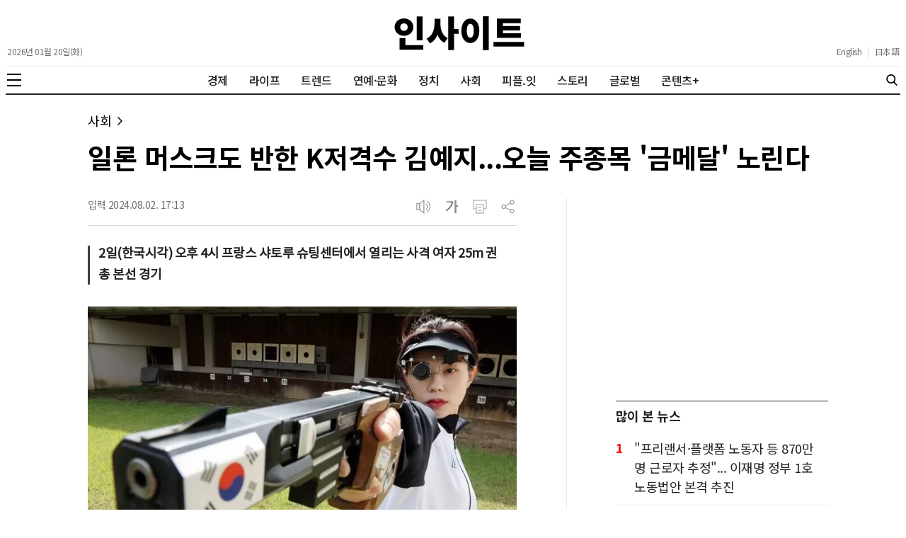

--- FILE ---
content_type: text/html; charset=UTF-8
request_url: https://www.insight.co.kr/news/475461
body_size: 21505
content:
<!DOCTYPE html>
<html lang="ko" prefix="og: https://ogp.me/ns#" style="overflow-x: hidden;">
    <head>
        <meta charset="UTF-8" />
        <meta http-equiv="X-UA-Compatible" content="IE=edge" />
        <meta name="viewport" content="width=device-width, initial-scale=1.0" />
        <meta name="referrer" content="no-referrer-when-downgrade" />
        <meta name="robots" content="follow, index, max-snippet:-1, max-video-preview:-1, max-image-preview:large" />
        <meta name="googlebot" content="all" />
        <meta name="title" content="일론 머스크도 반한 K저격수 김예지...오늘 주종목 ‘금메달’ 노린다" />
        <meta name="description" content="2024 파리올림픽에서 사격 은메달을 따내며 전 세계 사회관계망서비스(SNS)를 뜨겁게 달군 김예지(31·임실군청)가 또 한번의 초성을 울린다. 이번엔 자신의 주 종목인 25m이다." />
        <meta name="keywords" content="저격수,김예지" />
        <meta name="news_keywords" content="저격수,김예지" />
        <meta name="classification" content="Headlines, 사회" />
        <meta name="author" content="이유리" />
        <meta name="byl" content="By 이유리 yuri@insight.co.kr" />
        <meta property="fb:app_id" content="845242515523569" />
        <meta property="fb:pages" content="374726359324617" />
        <meta property="og:locale" content="ko_KR" />
        <meta property="og:type" content="article" />
        <meta property="og:title" content="일론 머스크도 반한 K저격수 김예지...오늘 주종목 ‘금메달’ 노린다" />
        <meta property="og:description" content="2024 파리올림픽에서 사격 은메달을 따내며 전 세계 사회관계망서비스(SNS)를 뜨겁게 달군 김예지(31·임실군청)가 또 한번의 초성을 울린다. 이번엔 자신의 주 종목인 25m이다." />
        <meta property="og:site_name" content="인사이트" />
        <meta property="og:url" content="https://www.insight.co.kr/news/475461" />
        <meta property="og:image" content="https://img.insight.co.kr/static/2024/08/02/1200/img_20240802160319_831kxzot.jpg" />
        <meta property="og:image:secure_url" content="https://img.insight.co.kr/static/2024/08/02/1200/img_20240802160319_831kxzot.jpg" />
        <meta property="og:image:width" content="1200" />
        <meta property="og:image:height" content="628" />
        <meta property="og:image:alt" content="일론 머스크도 반한 K저격수 김예지...오늘 주종목 ‘금메달’ 노린다" />
        <meta property="og:image:type" content="image/jpeg" />
        <meta property="keyword" content="저격수,김예지" />
        <meta property="article:author" content="인사이트" />
        <meta property="article:publisher" content="인사이트" />
        <meta property="article:published_time" content="2024-08-02T17:13:34+09:00" />
        <meta property="article:section" content="사회" />
        <meta itemprop="name" content="일론 머스크도 반한 K저격수 김예지...오늘 주종목 ‘금메달’ 노린다" />
        <meta itemprop="description" content="2024 파리올림픽에서 사격 은메달을 따내며 전 세계 사회관계망서비스(SNS)를 뜨겁게 달군 김예지(31·임실군청)가 또 한번의 초성을 울린다. 이번엔 자신의 주 종목인 25m이다." />
        <meta itemprop="image" content="https://img.insight.co.kr/static/2024/08/02/1200/img_20240802160319_831kxzot.jpg" />
        <meta itemprop="url" content="https://www.insight.co.kr/news/475461" />
        <meta itemprop="datePublished" content="2024-08-02T17:13:34+09:00" />
        <meta name="twitter:card" content="summary_large_image" />
        <meta name="twitter:site" content="@insight_co_kr" />
        <meta name="twitter:creator" content="@insight_co_kr" />
        <meta name="twitter:title" content="일론 머스크도 반한 K저격수 김예지...오늘 주종목 ‘금메달’ 노린다" />
        <meta name="twitter:description" content="2024 파리올림픽에서 사격 은메달을 따내며 전 세계 사회관계망서비스(SNS)를 뜨겁게 달군 김예지(31·임실군청)가 또 한번의 초성을 울린다. 이번엔 자신의 주 종목인 25m이다." />
        <meta name="twitter:image" content="https://img.insight.co.kr/static/2024/08/02/1200/img_20240802160319_831kxzot.jpg" />
        <meta name="thumbnail" content="https://img.insight.co.kr/static/2024/08/02/1200/img_20240802160319_831kxzot.jpg" />
        <meta name="theme-color" content="#ffffff" />
        <meta name="apple-mobile-web-app-capable" content="yes" />
        <meta name="google-site-verification" content="i-TaNO3RKyjr4hA2cOu7yj42xFqxWnnelzR8x-a5ReQ" />
        <meta name="naver-site-verification" content="6b894f22dc010128144eb73b7cf8361ccb534e5f" />
        <meta name="p:domain_verify" content="0cd2b8648f063f5adf4b2c7720c7eaee"/>
        <title>일론 머스크도 반한 K저격수 김예지...오늘 주종목 ‘금메달’ 노린다</title>
        <link rel="canonical" href="https://www.insight.co.kr/news/475461" />
                <link rel="amphtml" href="https://www.insight.co.kr/amp/news/475461" />
                <link rel="preload" as="image" href="https://img.insight.co.kr/static/2024/08/02/1200/img_20240802160319_831kxzot.jpg" />
        <link rel="shortcut icon" href="https://www.insight.co.kr/_assets/favicon/favicon.ico" />
        <link rel="icon" href="https://www.insight.co.kr/_assets/favicon/insight-32x32.png" sizes="32x32" />
        <link rel="icon" href="https://www.insight.co.kr/_assets/favicon/insight-192x192.png" sizes="192x192" />
        <link rel="apple-touch-icon" sizes="200x200" href="https://www.insight.co.kr/_assets/favicon/favicon-200x200.png" />
        <link rel="image_src" content="https://img.insight.co.kr/static/2024/08/02/1200/img_20240802160319_831kxzot.jpg" />
        <link rel="dns-prefetch" href="//www.google-analytics.com" />
        <link rel="dns-prefetch" href="//www.googletagmanager.com" />
        <link rel="dns-prefetch" href="//fonts.googleapis.com" />
        <link rel="dns-prefetch" href="//pagead2.googlesyndication.com" />
        <link rel="preconnect" href="https://fonts.gstatic.com" crossorigin="" />
        <link rel="preconnect" href="https://fonts.googleapis.com" crossorigin="" />
        <style>
            @font-face {
                font-family: "NotoSansKR-Regular";
                src:
                    local("NotoSansKR-Regular"),
                    url("https://www.insight.co.kr/_assets/fonts/NotoSansKR-Regular.woff2?20260120") format("woff2"),
                    url("https://www.insight.co.kr/_assets/fonts/NotoSansKR-Regular.woff?20260120") format("woff");
                font-weight: 400;
                font-style: normal;
                font-stretch: normal;
                font-display: swap;
            }

            @font-face {
                font-family: "NotoSansKR-Medium";
                src:
                    local("NotoSansKR-Medium"),
                    url("https://www.insight.co.kr/_assets/fonts/NotoSansKR-Medium.woff2?20260120") format("woff2"),
                    url("https://www.insight.co.kr/_assets/fonts/NotoSansKR-Medium.woff?20260120") format("woff");
                font-weight: 500;
                font-style: normal;
                font-stretch: normal;
                font-display: swap;
            }

            @font-face {
                font-family: "NotoSansKR-Bold";
                src:
                    local("NotoSansKR-Bold"),
                    url("https://www.insight.co.kr/_assets/fonts/NotoSansKR-Bold.woff2?20260120") format("woff2"),
                    url("https://www.insight.co.kr/_assets/fonts/NotoSansKR-Bold.woff?20260120") format("woff");
                font-weight: 700;
                font-style: normal;
                font-stretch: normal;
                font-display: swap;
            }
        </style>
        <link rel="stylesheet" href="https://www.insight.co.kr/_assets/css/reset.css?202408211526" />
        <link rel="stylesheet" href="https://www.insight.co.kr/_assets/css/style.css?202512261024" />
        <link rel="stylesheet" href="https://www.insight.co.kr/_assets/css/media.css?202512241239" />
        <script type="application/ld+json">
        {
          "@context": "https://schema.org",
          "@graph": [
            {
              "@type": "Organization",
              "@id": "https://www.insight.co.kr/#organization",
              "name": "인사이트",
              "url": "https://www.insight.co.kr",
              "logo": {
                "@type": "ImageObject",
                "@id": "https://www.insight.co.kr/#logo",
                "url": "https://www.insight.co.kr/_assets/images/logo.png",
                "contentUrl": "https://www.insight.co.kr/_assets/images/logo.png",
                "caption": "인사이트",
                "inLanguage": "ko-KR",
                "width": "500",
                "height": "500"
              },
              "sameAs": [
                "https://www.facebook.com/insight.co.kr",
                "https://x.com/insight_co_kr?lang=ko",
                "https://www.instagram.com/insight.co.kr/",
                "https://www.threads.net/@insight.co.kr",
                "https://post.naver.com/my.nhn?memberNo=29949587"
              ],
              "contactPoint": [
                {
                  "@type": "ContactPoint",
                  "telephone": "+82-2-6734-2207",
                  "contactType": "customer support",
                  "areaServed": "KR",
                  "availableLanguage": ["ko", "en"]
                }
              ],
              "address": {
                "@type": "PostalAddress",
                "streetAddress": "23, Nonhyeon-ro 99-gil",
                "addressLocality": "Gangnam-gu",
                "addressRegion": "Seoul",
                "postalCode": "06126",
                "addressCountry": "KR"
              }
            },
            {
              "@type": "WebSite",
              "@id": "https://www.insight.co.kr/#website",
              "url": "https://www.insight.co.kr",
              "name": "인사이트",
              "alternateName": "Insight",
              "inLanguage": "ko-KR",
              "publisher": {
                "@id": "https://www.insight.co.kr/#organization"
              },
              "potentialAction": {
                "@type": "SearchAction",
                "target": "https://www.insight.co.kr/search/?query={search_term_string}",
                "query-input": "required name=search_term_string"
              }
            },
            {
              "@type": "WebPage",
              "@id": "https://www.insight.co.kr/news/475461",
              "url": "https://www.insight.co.kr/news/475461",
              "name": "일론 머스크도 반한 K저격수 김예지...오늘 주종목 ‘금메달’ 노린다",
              "description": "2024 파리올림픽에서 사격 은메달을 따내며 전 세계 사회관계망서비스(SNS)를 뜨겁게 달군 김예지(31·임실군청)가 또 한번의 초성을 울린다. 이번엔 자신의 주 종목인 25m이다.",
              "breadcrumb": {
                "@type": "BreadcrumbList",
                "itemListElement": [
                  {
                    "@type": "ListItem",
                    "position": 1,
                    "name": "홈",
                    "item": "https://www.insight.co.kr/"
                  },
                  {
                    "@type": "ListItem",
                    "position": 2,
                    "name": "일론 머스크도 반한 K저격수 김예지...오늘 주종목 ‘금메달’ 노린다",
                    "item": "https://www.insight.co.kr/news/475461"
                  }
                ]
              },
              "about": {
                "@id": "https://www.insight.co.kr/#organization"
              },
              "isPartOf": {
                "@id": "https://www.insight.co.kr/#website"
              },
              "primaryImageOfPage": {
                "@type": "ImageObject",
                "url": "https://img.insight.co.kr/static/2024/08/02/1200/img_20240802160319_831kxzot.jpg",
                "width": "1200",
                "height": "628"
              },
              "datePublished": "2024-08-02T17:13:34+09:00",
              "dateModified": "2024-08-02T17:13:26+09:00",
              "inLanguage": "ko-KR"
            },
            {
              "@type": "Article",
              "@id": "https://www.insight.co.kr/news/475461",
              "headline": "일론 머스크도 반한 K저격수 김예지...오늘 주종목 ‘금메달’ 노린다",
              "description": "2024 파리올림픽에서 사격 은메달을 따내며 전 세계 사회관계망서비스(SNS)를 뜨겁게 달군 김예지(31·임실군청)가 또 한번의 초성을 울린다. 이번엔 자신의 주 종목인 25m이다.",
              "image": {
                "@type": "ImageObject",
                "url": "https://img.insight.co.kr/static/2024/08/02/1200/img_20240802160319_831kxzot.jpg",
                "width": "1200",
                "height": "628"
              },
              "author": {
                "@type": "Person",
                "name": "이유리",
                "url": "https://www.insight.co.kr/authors/221",
                "sameAs": [
                  "https://www.facebook.com/insight.co.kr",
                  "https://x.com/insight_co_kr?lang=ko",
                  "https://www.instagram.com/insight.co.kr/",
                  "https://www.threads.net/@insight.co.kr",
                  "https://post.naver.com/my.nhn?memberNo=29949587"
                ]
              },
              "publisher": {
                "@id": "https://www.insight.co.kr/#organization"
              },
              "datePublished": "2024-08-02T17:13:34+09:00",
              "dateModified": "2024-08-02T17:13:26+09:00",
              "mainEntityOfPage": {
                "@id": "https://www.insight.co.kr/news/475461"
              },
              "articleBody": "2일(한국시각) 오후 4시 프랑스 샤토루 슈팅센터에서 열리는 사격 여자 25m 권총 본선 경기2024 파리올림픽에서 사격 은메달을 따내며 전 세계 사회관계망서비스(SNS)를 뜨겁게 달군 김예지(31·임실군청)가 또 한 번의 초성을 울린다. 이번엔 자신의 주 종목인 25m이다. 김예지는 2일(한국시각) 오후 4시 프랑스 샤토루 슈팅센터에서 열리는 사격 여자 25m 권총 본선 경기에 나선다.지난달 10m 공기권총에서 은메달을 따낸 김예지의 일거수 일투족이 전 세계 SNS에서 조회수 2000만 회 이상을 기록하며 올림픽 스타로 떠올랐다. 앞서 지난 5월 아제르바이잔 바쿠에서 열린 국제사격연맹(ISSF) 사격 월드컵 25m 권총 경기에 출전한 영상이 최근 각종 소셜미디어에서 화제가 되면서 전 세계 누리꾼들에게 퍼졌다.검은색 모자를 뒤로 쓴 채 총구를 겨눈 날카로운 시선으로 세계 신기록을 세우고도 무심하게 표적지를 바라본 뒤 한숨을 내뱉고 돌아서는 김예지의 모습은 마치 영화 속 한 장면 같다. 이 같은 모습에 일론 머스크 테슬라 최고경영자(CEO)는 물론 주요 외신 매체들은 김예지를 집중 조명했다.일론 머스크는 엑스(X·옛 트위터)에 “김예지를 액션 영화에 캐스팅해야 한다, 연기가 필요없다”고 칭찬하면서 해당 영상은 전세계적으로 퍼져나갔다. 이 같은 현상에 프랑스 레퀴프지는 공식 SNS에 “SNS 스타가 된 한국의 총잡이 김예지는 카리스마로 누리꾼은 물론 일론 머스크까지 매료시켰다”고 보도했다. 미국 매체 CNN은 ‘인터넷, 한국의 신기록을 세운 올림픽 저격수와 사랑에 빠지다’라는 제목의 기사를 보도하며 “믿기지 않을 정도로 멋지고, 무심하게 세계 기록을 깬 인터넷 스타”라고 김예지를 소개했다.영국 매체 BBC는 공식 SNS에 김예지의 사진을 올리며 “아마 이번 올림픽에서 가장 쿨한 선수일 것”이라고 올렸다.김예지는 지난달 28일 여자 10m 공기권총 결선에서 은메달을 따낸 후 “주 종목인 25m 권총에선 반드시 금메달을 따겠다”며 포부를 밝혔다．",
              "inLanguage": "ko-KR"
            }
          ]
        }
        </script>
        <!-- Google tag (gtag.js) -->
        <script async src="https://www.googletagmanager.com/gtag/js?id=G-NEF977LT15"></script>
        <script>
            window.dataLayer = window.dataLayer || [];
            function gtag(){dataLayer.push(arguments);}
            gtag('js', new Date());

            gtag('config', 'G-NEF977LT15', {
                'title': document.title,
                'page': document.location.href
            });
        </script>
        <script type="text/javascript" src="//wcs.naver.net/wcslog.js"></script>
        <script type="text/javascript">
            if(!wcs_add) var wcs_add = {};
            wcs_add["wa"] = "13742aad7bb5240";
            if(window.wcs) {
                wcs_do();
            }
        </script>
        <script type="text/javascript">
            (function(c,l,a,r,i,t,y){
                c[a]=c[a]||function(){(c[a].q=c[a].q||[]).push(arguments)};
                t=l.createElement(r);t.async=1;t.src="https://www.clarity.ms/tag/"+i;
                y=l.getElementsByTagName(r)[0];y.parentNode.insertBefore(t,y);
            })(window, document, "clarity", "script", "inp1iduj7n");
        </script>
        <script src=" https://cdn.taboola.com/webpush/publishers/1062075/taboola-push-sdk.js"></script>
        <script type="text/javascript">
            window._taboola = window._taboola || [];
            _taboola.push({article:'auto'});
            !function (e, f, u, i) {
                if (!document.getElementById(i)){
                    e.async = 1;
                    e.src = u;
                    e.id = i;
                    f.parentNode.insertBefore(e, f);
                }
            }(document.createElement('script'),
                document.getElementsByTagName('script')[0], '//cdn.taboola.com/libtrc/insightkorea/loader.js', 'tb_loader_script');
            if(window.performance && typeof window.performance.mark === 'function') {window.performance.mark('tbl_ic');}
        </script>
    </head>
    <body data-traffic="55" data-ads="type-a" itemtype="https://schema.org/Article" itemscope>

        <script>
            window.fbAsyncInit = function() {
                FB.init({
                    appId            : '845242515523569',
                    autoLogAppEvents : true,
                    status           : true,
                    xfbml            : true,
                    version          : 'v2.10'
                });
                //FB.AppEvents.logPageView();
            };

            (function(d, s, id){
                var js, fjs = d.getElementsByTagName(s)[0];
                if (d.getElementById(id)) {return;}
                js = d.createElement(s); js.id = id;
                js.src = "//connect.facebook.net/ko_KR/sdk.js";
                fjs.parentNode.insertBefore(js, fjs);
            }(document, 'script', 'facebook-jssdk'));
        </script>

        <header class="header" itemscope itemtype="https://schema.org/WPHeader">
    <div class="header-container">
        <div class="header-masthead news">
            <div class="header-masthead-hamburger">
                <button type="button" class="header-hamburger" aria-label="메뉴">
                    <span></span>
                    <span></span>
                    <span></span>
                </button>
            </div>

            <div class="header-masthead-date">
                <span>2026년 01월 20일(화)</span>            </div>

            <div class="header-masthead-logo">
                <h1 style="display: none;">인사이트</h1>
                <a href="https://www.insight.co.kr" rel="home" itemprop="url" title="인사이트">
                    <svg xmlns="http://www.w3.org/2000/svg" width="200" height="48" role="img" viewBox="0 0 172.85 45.32"><path d="M21.48,48.23C14.47,48.23,9,43.28,9,36.61S14.47,25,21.48,25,34,29.89,34,36.61,28.49,48.23,21.48,48.23ZM47.26,60.56v6.1H15.57V51.25h7.78v9.31Zm-25.78-19a4.61,4.61,0,0,0,4.94-4.94,4.59,4.59,0,0,0-4.94-4.95,4.59,4.59,0,0,0-4.95,4.95A4.61,4.61,0,0,0,21.48,41.55ZM46.2,54.37H38.42V22.3H46.2Z" transform="translate(-8.95 -22.16)"/><path d="M70.05,31.23c0,8.21,2.16,16.37,9.85,20.12l-4.66,6.14c-4.46-2.26-7.35-6.1-9.12-10.85C64.25,51.78,61,56,56.18,58.31L51.57,52c8.12-3.7,10.66-12.29,10.66-20.79V25.57h7.82ZM94.34,45.49h-6V67.33H80.52v-45H88.3V39.15h6Z" transform="translate(-8.95 -22.16)"/><path d="M122,41.51c0,10.08-5.13,16.32-12,16.32s-12-6.24-12-16.32,5.14-16.33,12-16.33S122,31.42,122,41.51Zm-16.66,0c0,6.33,1.83,9.26,4.61,9.26s4.61-2.93,4.61-9.26-1.82-9.27-4.61-9.27S105.33,35.17,105.33,41.51Zm29.14-19.35V67.48H126.7V22.16Z" transform="translate(-8.95 -22.16)"/><path d="M181.8,56.29v6.19H141V56.29Zm-4.18-5.38H145.51V25.28h31.83v6.1H153.43v3.69h22.8V41h-22.8v3.89h24.19Z" transform="translate(-8.95 -22.16)"/></svg>
                </a>
            </div>

            <div class="header-masthead-language">
                <div class="header-masthead-language-wrap">
                    <a href="https://insightmsn.com/" target="_blank" itemprop="url">English</a>
                    <span>|</span>
                    <a href="https://ja.insightmsn.com/" target="_blank" itemprop="url">日本語</a>
                </div>
            </div>

            <div class="header-masthead-search">
                <form class="header-search-form" action="https://www.insight.co.kr/search/" method="get">
                    <input type="text" name="q" class="header-search-input" placeholder="검색어를 입력하세요" autocomplete="off">
                </form>
                <button type="button" class="header-search-btn" aria-label="검색">
                    <svg xmlns="http://www.w3.org/2000/svg" width="20" height="20" role="img" viewBox="0 0 56.966 56.966"><g><path d="M55.146 51.887 41.588 37.786A22.926 22.926 0 0 0 46.984 23c0-12.682-10.318-23-23-23s-23 10.318-23 23 10.318 23 23 23c4.761 0 9.298-1.436 13.177-4.162l13.661 14.208c.571.593 1.339.92 2.162.92.779 0 1.518-.297 2.079-.837a3.004 3.004 0 0 0 .083-4.242zM23.984 6c9.374 0 17 7.626 17 17s-7.626 17-17 17-17-7.626-17-17 7.626-17 17-17z" fill="#000000" opacity="1" data-original="#000000" class=""></path></g></svg>
                </button>
            </div>

            <div class="header-masthead-utils">
                <div class="header-masthead-utils-item header-masthead-utils-item-share">
                    <svg xmlns="http://www.w3.org/2000/svg" width="24" height="24" viewBox="0 0 30 30"><path fill="#222" fill-rule="evenodd" d="M21.858 4.624c-1.37 0-2.484 1.115-2.484 2.482 0 1.37 1.114 2.484 2.484 2.484 1.369 0 2.482-1.115 2.482-2.484 0-1.367-1.113-2.482-2.482-2.482M7.107 12.483c-1.37 0-2.483 1.114-2.483 2.481 0 1.369 1.114 2.484 2.483 2.484 1.368 0 2.483-1.115 2.483-2.484 0-1.367-1.115-2.481-2.483-2.481m14.75 7.617c-1.37 0-2.483 1.114-2.483 2.483s1.114 2.482 2.484 2.482c1.369 0 2.482-1.114 2.482-2.482 0-1.369-1.113-2.483-2.482-2.483m0 6.464c-2.196 0-3.984-1.786-3.984-3.981 0-.285.03-.564.088-.834l-7.73-4.32c-.73.924-1.86 1.518-3.125 1.518-2.197 0-3.982-1.787-3.982-3.983 0-2.194 1.785-3.98 3.982-3.98 1.306 0 2.468.633 3.195 1.606l7.743-4.326c-.11-.366-.17-.754-.17-1.157 0-2.197 1.787-3.982 3.983-3.982S25.84 4.91 25.84 7.106c0 2.197-1.786 3.983-3.982 3.983-1.258 0-2.38-.585-3.111-1.498l-7.79 4.352c.087.326.132.668.132 1.021 0 .394-.057.775-.164 1.134l7.628 4.264c.716-1.062 1.93-1.76 3.305-1.76 2.196 0 3.982 1.785 3.982 3.98 0 2.196-1.786 3.982-3.982 3.982"></path></svg>
                </div>
                <div class="header-masthead-utils-item">
                    <svg xmlns="http://www.w3.org/2000/svg" width="24" height="24" viewBox="0 0 24 24"><g fill="#222"><path d="M7.439 6.959H2.242v10.082h5.197V6.959zm-1.2 1.2v7.682H3.442V8.159h2.797z"></path><path d="M13.479 22.275V1.725l-7.24 5.538v9.475l7.24 5.537zM12.277 4.153v15.693l-4.84-3.702V7.855l4.84-3.702zM15.919 7.49c1.663.998 2.512 2.526 2.512 4.51 0 1.898-.777 3.378-2.3 4.378l-.212.133-.618-1.029c1.298-.78 1.93-1.916 1.93-3.481 0-1.485-.567-2.582-1.73-3.357l-.2-.126.618-1.029z"></path><path d="M17.384 3.94C20.517 5.864 22.11 8.572 22.11 12c0 3.318-1.491 5.96-4.428 7.872l-.298.189-.628-1.022c2.786-1.713 4.154-4.038 4.154-7.04 0-2.896-1.275-5.165-3.871-6.858l-.283-.179.628-1.022z"></path></g></svg>
                </div>
                <div class="header-masthead-utils-item header-masthead-utils-item-font">
                    <svg xmlns="http://www.w3.org/2000/svg" width="24" height="24" viewBox="0 0 30 30"><g fill="none" fill-rule="evenodd"><path fill="#222" d="M26.25 13.41v1.615h-3.422V26.25h-1.872V3.75h1.872v9.66h3.422zM6.402 5.951h10.836c-.05 1.794-.377 3.484-.985 5.075-.607 1.59-1.403 3.078-2.389 4.462-.986 1.387-2.121 2.672-3.41 3.853-1.289 1.183-2.63 2.27-4.026 3.265-.41-.604-.886-1.1-1.428-1.491 1.18-.768 2.342-1.632 3.483-2.593 1.141-.963 2.175-2.01 3.103-3.143.928-1.133 1.712-2.355 2.352-3.669.64-1.312 1.059-2.694 1.257-4.145H6.402V5.95z"></path><path stroke="#222" stroke-width=".2" d="M26.25 13.41v1.615h-3.422V26.25h-1.872V3.75h1.872v9.66h3.422zM6.402 5.951h10.836c-.05 1.794-.377 3.484-.985 5.075-.607 1.59-1.403 3.078-2.389 4.462-.986 1.387-2.121 2.672-3.41 3.853-1.289 1.183-2.63 2.27-4.026 3.265-.41-.604-.886-1.1-1.428-1.491 1.18-.768 2.342-1.632 3.483-2.593 1.141-.963 2.175-2.01 3.103-3.143.928-1.133 1.712-2.355 2.352-3.669.64-1.312 1.059-2.694 1.257-4.145H6.402V5.95z"></path></g></svg>
                </div>

                <div class="header-masthead-utils-item-share-list">
                    <div class="header-masthead-utils-item-share-list-item header-share-list-item-kakao-talk" data-title="일론 머스크도 반한 K저격수 김예지...오늘 주종목 ‘금메달’ 노린다" data-description="2024 파리올림픽에서 사격 은메달을 따내며 전 세계 사회관계망서비스(SNS)를 뜨겁게 달군 김예지(31·임실군청)가 또 한번의 초성을 울린다. 이번엔 자신의 주 종목인 25m이다." data-image="https://img.insight.co.kr/static/2024/08/02/1200/img_20240802160319_831kxzot.jpg" data-url="https://www.insight.co.kr/news/475461">
                        <svg xmlns="http://www.w3.org/2000/svg" width="32" height="32" viewBox="0 0 32 32"><g fill="none" fill-rule="evenodd"><circle cx="16" cy="16" r="15.6" stroke="#999" stroke-width=".8"></circle><path fill="#999" fill-rule="nonzero" d="M16.063 7.333c5.337 0 9.663 3.411 9.663 7.62 0 4.207-4.326 7.618-9.663 7.618-.586 0-1.16-.04-1.716-.12-.558.393-3.78 2.656-4.083 2.699 0 0-.125.048-.231-.014-.106-.063-.087-.226-.087-.226.032-.218.835-2.992.983-3.502C8.21 20.06 6.4 17.673 6.4 14.952c0-4.208 4.326-7.619 9.663-7.619zm-3.915 5.343H9.293c-.301 0-.547.245-.547.546 0 .3.245.546.547.546h.87v3.312c0 .293.25.532.558.532.307 0 .557-.239.557-.532v-3.312h.87c.301 0 .547-.245.547-.546 0-.301-.245-.546-.547-.546zm1.87 0c-.363.008-.648.283-.742.55l-1.333 3.51c-.17.526-.022.72.132.792.111.05.232.077.354.077.233 0 .41-.095.464-.246l.276-.723h1.7l.276.723c.054.151.231.246.464.246.122 0 .243-.026.354-.077.154-.07.302-.266.132-.793l-1.333-3.508c-.094-.268-.38-.543-.743-.551zm6.071 0c-.307 0-.557.25-.557.557v3.814c0 .308.25.558.557.558.308 0 .558-.25.558-.558v-1.216l.194-.194 1.307 1.732c.105.14.27.223.445.222.121 0 .24-.04.336-.112.118-.09.196-.222.216-.368.021-.147-.018-.295-.107-.413l-1.372-1.818 1.27-1.27c.087-.088.131-.208.123-.34-.008-.13-.066-.256-.164-.353-.105-.105-.244-.165-.383-.165-.12 0-.23.044-.31.124l-1.555 1.556v-1.199c0-.307-.25-.557-.558-.557zm-3.062 0c-.314 0-.569.25-.569.557v3.787c0 .281.24.51.534.51h1.789c.294 0 .534-.229.534-.51 0-.282-.24-.511-.534-.511h-1.185v-3.276c0-.307-.255-.557-.569-.557zm-3.008 1.39l.557 1.582h-1.114l.557-1.582z"></path></g></svg>
                    </div>
                    <div class="header-masthead-utils-item-share-list-item header-share-list-item-facebook" data-url="https%3A%2F%2Fwww.insight.co.kr%2Fnews%2F475461">
                        <svg xmlns="http://www.w3.org/2000/svg" width="32" height="32"><g fill="none" fill-rule="evenodd"><circle cx="16" cy="16" r="15.6" stroke="#999" stroke-width=".8"></circle><path fill="#999" fill-rule="nonzero" d="M17.46 7.467c-2.397 0-3.461 1.16-3.461 3.385v2.481H12v2.935h1.999v8.8h3.332v-8.8h2.429l.24-2.935h-2.669v-1.222c0-.7.13-.976.744-.976H20V7.467h-2.54z"></path></g></svg>
                    </div>
                    <div class="header-masthead-utils-item-share-list-item header-share-list-item-x" data-title="%EC%9D%BC%EB%A1%A0+%EB%A8%B8%EC%8A%A4%ED%81%AC%EB%8F%84+%EB%B0%98%ED%95%9C+K%EC%A0%80%EA%B2%A9%EC%88%98+%EA%B9%80%EC%98%88%EC%A7%80...%EC%98%A4%EB%8A%98+%EC%A3%BC%EC%A2%85%EB%AA%A9+%E2%80%98%EA%B8%88%EB%A9%94%EB%8B%AC%E2%80%99+%EB%85%B8%EB%A6%B0%EB%8B%A4+https%3A%2F%2Fwww.insight.co.kr%2Fnews%2F475461">
                        <svg xmlns="http://www.w3.org/2000/svg" width="32" height="32"><g fill="none" fill-rule="evenodd"><circle cx="16" cy="16" r="15.6" stroke="#999" stroke-width=".8"></circle><path fill="#999" fill-rule="evenodd" d="M23.5012 24.0107H19.0837L14.944 17.7411L9.77448 24.0107H8.5L14.3759 16.8813L8.51953 8.01074H12.937L16.8282 13.9038L20.5998 9.32749L21.6908 8.01074H22.9653L17.3963 14.7646L23.5012 24.0107ZM12.4119 9.0524L16.1546 14.7211L16.1523 14.7237L16.7205 15.584L16.7227 15.5813L21.6004 22.9688H19.6087L10.4203 9.0524H12.4119Z"></path></g></svg>
                    </div>
                    <div class="header-masthead-utils-item-share-list-item header-share-list-item-url" data-clipboard-copy data-clipboard-text="https://www.insight.co.kr/news/475461">
                        <svg xmlns="http://www.w3.org/2000/svg" width="32" height="32" viewBox="0 0 32 32"><g fill="none" fill-rule="evenodd" stroke="#999"><circle cx="16" cy="16" r="15.6" stroke-width=".8"></circle><path fill="#999" fill-rule="nonzero" stroke-width=".2" d="M9.822 20c.593 0 1.098-.1 1.517-.3.418-.2.761-.478 1.028-.834.266-.357.46-.78.583-1.27.122-.49.183-1.024.183-1.604h0v-5.325h-1.31v5.43c0 .345-.03.678-.09 1-.059.32-.163.605-.31.852-.149.247-.349.443-.6.588-.253.145-.567.217-.945.217-.37 0-.678-.076-.922-.23-.245-.152-.44-.352-.584-.599-.144-.247-.246-.53-.305-.852-.06-.321-.09-.646-.09-.976h0v-5.43h-1.31v5.336c0 .565.053 1.09.16 1.576.108.485.284.909.529 1.269.244.36.568.643.972.846.403.204.902.306 1.494.306zM16 19.835v-3.761h.756c.296 0 .548.03.755.088.208.059.38.153.517.282.137.13.25.298.339.506.089.207.163.46.222.758.081.376.163.736.244 1.081.082.345.186.694.311 1.046h1.39c-.12-.195-.212-.423-.278-.681-.067-.259-.128-.53-.184-.811-.055-.283-.113-.57-.172-.864-.06-.294-.137-.569-.233-.823-.097-.255-.223-.482-.378-.682-.156-.2-.356-.355-.6-.464 1.037-.376 1.555-1.148 1.555-2.316 0-.533-.1-.964-.3-1.293-.2-.33-.46-.586-.783-.77-.322-.184-.685-.308-1.089-.37-.403-.063-.809-.094-1.216-.094h0-2.167v9.168H16zm.9-5.007H16v-2.915h.933c.245 0 .482.015.711.047.23.031.436.098.617.2.182.101.328.248.439.44.111.192.167.445.167.759 0 .32-.058.577-.173.77-.114.191-.263.34-.444.446-.181.106-.39.175-.628.206-.237.031-.478.047-.722.047h0zm9.767 5.02v-1.27H23.11v-7.911H21.8v9.18h4.867z"></path></g></svg>
                    </div>
                </div>

                <div class="header-masthead-utils-item-font-list">
                    <div class="header-masthead-utils-item-font-list-item" data-size="1.6">
                        <svg xmlns="http://www.w3.org/2000/svg" width="16" height="16" viewBox="0 0 30 30"><g fill="none" fill-rule="evenodd"><path fill="#999" d="M26.25 13.41v1.615h-3.422V26.25h-1.872V3.75h1.872v9.66h3.422zM6.402 5.951h10.836c-.05 1.794-.377 3.484-.985 5.075-.607 1.59-1.403 3.078-2.389 4.462-.986 1.387-2.121 2.672-3.41 3.853-1.289 1.183-2.63 2.27-4.026 3.265-.41-.604-.886-1.1-1.428-1.491 1.18-.768 2.342-1.632 3.483-2.593 1.141-.963 2.175-2.01 3.103-3.143.928-1.133 1.712-2.355 2.352-3.669.64-1.312 1.059-2.694 1.257-4.145H6.402V5.95z"></path><path stroke="#999" stroke-width=".2" d="M26.25 13.41v1.615h-3.422V26.25h-1.872V3.75h1.872v9.66h3.422zM6.402 5.951h10.836c-.05 1.794-.377 3.484-.985 5.075-.607 1.59-1.403 3.078-2.389 4.462-.986 1.387-2.121 2.672-3.41 3.853-1.289 1.183-2.63 2.27-4.026 3.265-.41-.604-.886-1.1-1.428-1.491 1.18-.768 2.342-1.632 3.483-2.593 1.141-.963 2.175-2.01 3.103-3.143.928-1.133 1.712-2.355 2.352-3.669.64-1.312 1.059-2.694 1.257-4.145H6.402V5.95z"></path></g></svg>
                    </div>

                    <div class="header-masthead-utils-item-font-list-item active" data-size="1.8">
                        <svg xmlns="http://www.w3.org/2000/svg" width="20" height="20" viewBox="0 0 30 30"><g fill="none" fill-rule="evenodd"><path fill="#222" d="M26.25 13.41v1.615h-3.422V26.25h-1.872V3.75h1.872v9.66h3.422zM6.402 5.951h10.836c-.05 1.794-.377 3.484-.985 5.075-.607 1.59-1.403 3.078-2.389 4.462-.986 1.387-2.121 2.672-3.41 3.853-1.289 1.183-2.63 2.27-4.026 3.265-.41-.604-.886-1.1-1.428-1.491 1.18-.768 2.342-1.632 3.483-2.593 1.141-.963 2.175-2.01 3.103-3.143.928-1.133 1.712-2.355 2.352-3.669.64-1.312 1.059-2.694 1.257-4.145H6.402V5.95z"></path><path stroke="#222" stroke-width=".2" d="M26.25 13.41v1.615h-3.422V26.25h-1.872V3.75h1.872v9.66h3.422zM6.402 5.951h10.836c-.05 1.794-.377 3.484-.985 5.075-.607 1.59-1.403 3.078-2.389 4.462-.986 1.387-2.121 2.672-3.41 3.853-1.289 1.183-2.63 2.27-4.026 3.265-.41-.604-.886-1.1-1.428-1.491 1.18-.768 2.342-1.632 3.483-2.593 1.141-.963 2.175-2.01 3.103-3.143.928-1.133 1.712-2.355 2.352-3.669.64-1.312 1.059-2.694 1.257-4.145H6.402V5.95z"></path></g></svg>
                    </div>

                    <div class="header-masthead-utils-item-font-list-item" data-size="2">
                        <svg xmlns="http://www.w3.org/2000/svg" width="23" height="23" viewBox="0 0 30 30"><g fill="none" fill-rule="evenodd"><path fill="#999" d="M26.25 13.41v1.615h-3.422V26.25h-1.872V3.75h1.872v9.66h3.422zM6.402 5.951h10.836c-.05 1.794-.377 3.484-.985 5.075-.607 1.59-1.403 3.078-2.389 4.462-.986 1.387-2.121 2.672-3.41 3.853-1.289 1.183-2.63 2.27-4.026 3.265-.41-.604-.886-1.1-1.428-1.491 1.18-.768 2.342-1.632 3.483-2.593 1.141-.963 2.175-2.01 3.103-3.143.928-1.133 1.712-2.355 2.352-3.669.64-1.312 1.059-2.694 1.257-4.145H6.402V5.95z"></path><path stroke="#999" stroke-width=".2" d="M26.25 13.41v1.615h-3.422V26.25h-1.872V3.75h1.872v9.66h3.422zM6.402 5.951h10.836c-.05 1.794-.377 3.484-.985 5.075-.607 1.59-1.403 3.078-2.389 4.462-.986 1.387-2.121 2.672-3.41 3.853-1.289 1.183-2.63 2.27-4.026 3.265-.41-.604-.886-1.1-1.428-1.491 1.18-.768 2.342-1.632 3.483-2.593 1.141-.963 2.175-2.01 3.103-3.143.928-1.133 1.712-2.355 2.352-3.669.64-1.312 1.059-2.694 1.257-4.145H6.402V5.95z"></path></g></svg>
                    </div>

                    <div class="header-masthead-utils-item-font-list-item" data-size="2.2">
                        <svg xmlns="http://www.w3.org/2000/svg" width="26" height="26" viewBox="0 0 30 30"><g fill="none" fill-rule="evenodd"><path fill="#999" d="M26.25 13.41v1.615h-3.422V26.25h-1.872V3.75h1.872v9.66h3.422zM6.402 5.951h10.836c-.05 1.794-.377 3.484-.985 5.075-.607 1.59-1.403 3.078-2.389 4.462-.986 1.387-2.121 2.672-3.41 3.853-1.289 1.183-2.63 2.27-4.026 3.265-.41-.604-.886-1.1-1.428-1.491 1.18-.768 2.342-1.632 3.483-2.593 1.141-.963 2.175-2.01 3.103-3.143.928-1.133 1.712-2.355 2.352-3.669.64-1.312 1.059-2.694 1.257-4.145H6.402V5.95z"></path><path stroke="#999" stroke-width=".2" d="M26.25 13.41v1.615h-3.422V26.25h-1.872V3.75h1.872v9.66h3.422zM6.402 5.951h10.836c-.05 1.794-.377 3.484-.985 5.075-.607 1.59-1.403 3.078-2.389 4.462-.986 1.387-2.121 2.672-3.41 3.853-1.289 1.183-2.63 2.27-4.026 3.265-.41-.604-.886-1.1-1.428-1.491 1.18-.768 2.342-1.632 3.483-2.593 1.141-.963 2.175-2.01 3.103-3.143.928-1.133 1.712-2.355 2.352-3.669.64-1.312 1.059-2.694 1.257-4.145H6.402V5.95z"></path></g></svg>
                    </div>
                </div>
            </div>
        </div>

        <!-- 모바일 검색창 -->
        <div class="header-mobile-search">
            <form class="header-search-form" action="https://www.insight.co.kr/search/" method="get">
                <input type="text" name="q" class="header-search-input" placeholder="검색어를 입력하세요" autocomplete="off">
            </form>
        </div>

        <nav class="header-nav" itemscope itemtype="https://schema.org/SiteNavigationElement">
            <div class="header-nav-hamburger">
                <button type="button" class="header-hamburger" aria-label="메뉴">
                    <span></span>
                    <span></span>
                    <span></span>
                </button>
            </div>

            <div class="header-nav-list">
                <ul>
                    <li><a href="https://www.insight.co.kr/economy/" itemprop="url" title="경제" ">경제</a></li>
                    <li><a href="https://www.insight.co.kr/life/" itemprop="url" title="라이프" ">라이프</a></li>
                    <li><a href="https://www.insight.co.kr/trend/" itemprop="url" title="트렌드" ">트렌드</a></li>
                    <li><a href="https://www.insight.co.kr/enter/" itemprop="url" title="연예·문화" ">연예·문화</a></li>
                    <li><a href="https://www.insight.co.kr/politics/" itemprop="url" title="정치" ">정치</a></li>
                    <li><a href="https://www.insight.co.kr/national/" itemprop="url" title="사회" ">사회</a></li>
                    <li><a href="https://www.insight.co.kr/people/" itemprop="url" title="피플.잇" ">피플.잇</a></li>
                    <li><a href="https://www.insight.co.kr/story/" itemprop="url" title="스토리" ">스토리</a></li>
                    <li><a href="https://www.insight.co.kr/global/" itemprop="url" title="글로벌" ">글로벌</a></li>
                    <li><a href="https://www.insight.co.kr/knowledge/" itemprop="url" title="콘텐츠+" ">콘텐츠+</a></li>
                </ul>
            </div>

            <div class="header-nav-search">
                <form class="header-search-form" action="https://www.insight.co.kr/search/" method="get">
                    <input type="text" name="q" class="header-search-input" placeholder="검색어를 입력하세요" autocomplete="off">
                </form>
                <button type="button" class="header-search-btn" aria-label="검색">
                    <svg xmlns="http://www.w3.org/2000/svg" width="20" height="20" role="img" viewBox="0 0 56.966 56.966"><g><path d="M55.146 51.887 41.588 37.786A22.926 22.926 0 0 0 46.984 23c0-12.682-10.318-23-23-23s-23 10.318-23 23 10.318 23 23 23c4.761 0 9.298-1.436 13.177-4.162l13.661 14.208c.571.593 1.339.92 2.162.92.779 0 1.518-.297 2.079-.837a3.004 3.004 0 0 0 .083-4.242zM23.984 6c9.374 0 17 7.626 17 17s-7.626 17-17 17-17-7.626-17-17 7.626-17 17-17z" fill="#000000" opacity="1" data-original="#000000" class=""></path></g></svg>
                </button>
            </div>
        </nav>

        <div class="side-menu-overlay"></div>
        <div class="side-menu" role="navigation" aria-label="사이트 메뉴">
            <div class="side-menu-container">
                <div class="side-menu-scroll-area">
                    <ul role="menu">
                        <li role="menuitem">
                            <a href="https://www.insight.co.kr/economy/" title="경제">경제</a>
                            <svg xmlns="http://www.w3.org/2000/svg" fill="none" viewBox="0 0 24 24" width="16" height="16"><path fill="currentColor" fill-rule="evenodd" d="M8.97 6.47a.75.75 0 0 1 1.06 0l5 5a.75.75 0 0 1 0 1.06l-5 5a.75.75 0 1 1-1.06-1.06L13.44 12 8.97 7.53a.75.75 0 0 1 0-1.06" clip-rule="evenodd"></path></svg>

                            <div class="side-menu-expend">
                                <div class="side-menu-expend-item">
                                    <a href="https://www.insight.co.kr/section/business" title="기업">기업</a>
                                </div>
                                <div class="side-menu-expend-item">
                                    <a href="https://www.insight.co.kr/section/car" title="자동차">자동차</a>
                                </div>
                                <div class="side-menu-expend-item">
                                    <a href="https://www.insight.co.kr/section/it-electronics" title="IT·게임">IT·게임</a>
                                </div>
                                <div class="side-menu-expend-item">
                                    <a href="https://www.insight.co.kr/section/banking" title="금융">금융</a>
                                </div>
                                <div class="side-menu-expend-item">
                                    <a href="https://www.insight.co.kr/section/money" title="경제일반">경제일반</a>
                                </div>
                            </div>
                        </li>
                        <li role="menuitem">
                            <a href="https://www.insight.co.kr/life/" title="라이프">라이프</a>
                            <svg xmlns="http://www.w3.org/2000/svg" fill="none" viewBox="0 0 24 24" width="16" height="16"><path fill="currentColor" fill-rule="evenodd" d="M8.97 6.47a.75.75 0 0 1 1.06 0l5 5a.75.75 0 0 1 0 1.06l-5 5a.75.75 0 1 1-1.06-1.06L13.44 12 8.97 7.53a.75.75 0 0 1 0-1.06" clip-rule="evenodd"></path></svg>

                            <div class="side-menu-expend">
                                <div class="side-menu-expend-item">
                                    <a href="https://www.insight.co.kr/section/life-style" title="생활">생활</a>
                                </div>
                                <div class="side-menu-expend-item">
                                    <a href="https://www.insight.co.kr/section/food" title="음식·맛집">음식·맛집</a>
                                </div>
                                <div class="side-menu-expend-item">
                                    <a href="https://www.insight.co.kr/section/travel" title="여행">여행</a>
                                </div>
                                <div class="side-menu-expend-item">
                                    <a href="https://www.insight.co.kr/section/health" title="건강">건강</a>
                                </div>
                            </div>
                        </li>
                        <li role="menuitem">
                            <a href="https://www.insight.co.kr/trend/" title="트렌드">트렌드</a>
                            <svg xmlns="http://www.w3.org/2000/svg" fill="none" viewBox="0 0 24 24" width="16" height="16"><path fill="currentColor" fill-rule="evenodd" d="M8.97 6.47a.75.75 0 0 1 1.06 0l5 5a.75.75 0 0 1 0 1.06l-5 5a.75.75 0 1 1-1.06-1.06L13.44 12 8.97 7.53a.75.75 0 0 1 0-1.06" clip-rule="evenodd"></path></svg>

                            <div class="side-menu-expend">
                                <div class="side-menu-expend-item">
                                    <a href="https://www.insight.co.kr/section/beauty" title="뷰티">뷰티</a>
                                </div>
                                <div class="side-menu-expend-item">
                                    <a href="https://www.insight.co.kr/section/fashion" title="패션">패션</a>
                                </div>
                                <div class="side-menu-expend-item">
                                    <a href="https://www.insight.co.kr/section/shopping" title="쇼핑">쇼핑</a>
                                </div>
                            </div>
                        </li>
                        <li role="menuitem">
                            <a href="https://www.insight.co.kr/enter/" title="연예·문화">연예·문화</a>
                            <svg xmlns="http://www.w3.org/2000/svg" fill="none" viewBox="0 0 24 24" width="16" height="16"><path fill="currentColor" fill-rule="evenodd" d="M8.97 6.47a.75.75 0 0 1 1.06 0l5 5a.75.75 0 0 1 0 1.06l-5 5a.75.75 0 1 1-1.06-1.06L13.44 12 8.97 7.53a.75.75 0 0 1 0-1.06" clip-rule="evenodd"></path></svg>

                            <div class="side-menu-expend">
                                <div class="side-menu-expend-item">
                                    <a href="https://www.insight.co.kr/section/entertainment" title="연예">연예</a>
                                </div>
                                <div class="side-menu-expend-item">
                                    <a href="https://www.insight.co.kr/section/tv-drama" title="방송·TV">방송·TV</a>
                                </div>
                                <div class="side-menu-expend-item">
                                    <a href="https://www.insight.co.kr/section/movie" title="영화">영화</a>
                                </div>
                                <div class="side-menu-expend-item">
                                    <a href="https://www.insight.co.kr/section/art-culture" title="문화·예술">문화·예술</a>
                                </div>
                            </div>
                        </li>
                        <li role="menuitem"><a href="https://www.insight.co.kr/politics/" title="정치">정치</a></li>
                        <li role="menuitem"><a href="https://www.insight.co.kr/national/" title="사회">사회</a></li>
                        <li role="menuitem"><a href="https://www.insight.co.kr/people/" title="피플.잇">피플.잇</a></li>
                        <li role="menuitem"><a href="https://www.insight.co.kr/story/" title="스토리">스토리</a></li>
                        <li role="menuitem"><a href="https://www.insight.co.kr/global/" title="글로벌">글로벌</a></li>
                        <li role="menuitem">
                            <a href="https://www.insight.co.kr/knowledge/" title="콘텐츠+">콘텐츠+</a>
                            <svg xmlns="http://www.w3.org/2000/svg" fill="none" viewBox="0 0 24 24" width="16" height="16"><path fill="currentColor" fill-rule="evenodd" d="M8.97 6.47a.75.75 0 0 1 1.06 0l5 5a.75.75 0 0 1 0 1.06l-5 5a.75.75 0 1 1-1.06-1.06L13.44 12 8.97 7.53a.75.75 0 0 1 0-1.06" clip-rule="evenodd"></path></svg>

                            <div class="side-menu-expend">
                                <div class="side-menu-expend-item">
                                    <a href="https://www.insight.co.kr/section/ceo" title="CEO">CEO</a>
                                </div>
                                <div class="side-menu-expend-item">
                                    <a href="https://www.insight.co.kr/section/military" title="밀리터리">밀리터리</a>
                                </div>
                                <div class="side-menu-expend-item">
                                    <a href="https://www.insight.co.kr/section/sound-log" title="사운드로그">사운드로그</a>
                                </div>
                            </div>
                        </li>
                    </ul>

                    <div class="side-menu-sns">
                        <div class="side-menu-sns-item">
                            <a href="https://www.facebook.com/Insightnews.page/" title="인사이트 페이스북">페이스북</a>
                        </div>

                        <div class="side-menu-sns-item">
                            <a href="https://twitter.com/insight_co_kr?lang=ko" title="인사이트 트위터">트위터</a>
                        </div>

                        <div class="side-menu-sns-item">
                            <a href="https://www.instagram.com/insight.co.kr/" title="인사이트 인스타그램">인스타그램</a>
                        </div>

                        <div class="side-menu-sns-item">
                            <a href="https://www.threads.net/@insight.co.kr" title="인사이트 스레드">스레드</a>
                        </div>

                        <div class="side-menu-sns-item">
                            <a href="https://blog.naver.com/insightmedia" title="인사이트 네이버 블로그">네이버 블로그</a>
                        </div>
                    </div>

                    <div class="side-menu-btn">
                        <div class="side-menu-btn-item">
                            <a href="https://www.insight.co.kr/contact/?g=opinion" title="제보하기">제보하기</a>
                        </div>

                        <div class="side-menu-btn-item">
                            <a href="https://www.insight.co.kr/contact/?g=advertise" title="광고문의">광고문의</a>
                        </div>

                        <div class="side-menu-btn-item">
                            <a href="https://www.insight.co.kr/contact/?g=partnership" title="제휴문의">제휴문의</a>
                        </div>
                    </div>

                    <div class="side-menu-language">
                        <div class="side-menu-language-wrap">
                            <a href="https://insightmsn.com/" target="_blank" itemprop="url">English</a>
                            <span>|</span>
                            <a href="https://ja.insightmsn.com/" target="_blank" itemprop="url">日本語</a>
                        </div>
                    </div>
                </div>
            </div>
        </div>
    </div>
</header>
        <main class="main">
            <div class="main-container main-container-news" itemscope itemtype="https://schema.org/NewsArticle">

                <header class="main-news-header">
                    <nav aria-label="breadcrumb" class="main-news-header-category">
                        <a href="https://www.insight.co.kr/section/headlines" itemprop="articleSection">사회                            <svg width="24px" height="24px" viewBox="0 0 24 24" id="_24x24_On_Light_Arrow-Right" data-name="24x24/On Light/Arrow-Right" xmlns="http://www.w3.org/2000/svg">
                                <rect id="view-box" width="24" height="24" fill="none"></rect>
                                <path id="Shape" d="M.22,10.22A.75.75,0,0,0,1.28,11.28l5-5a.75.75,0,0,0,0-1.061l-5-5A.75.75,0,0,0,.22,1.28l4.47,4.47Z" transform="translate(9.25 6.25)" fill="#141124"></path>
                            </svg>
                        </a>
                    </nav>

                    
                    <h1 class="main-news-header-title" itemprop="headline">일론 머스크도 반한 K저격수 김예지...오늘 주종목 '금메달' 노린다</h1>
                </header>

                <section class="main-news-content">
                    <article class="main-news-article">
                        <header class="main-news-article-header">
                            <div class="main-news-article-dateline">
                                                                <div class="main-news-article-dateline-date open">
                                    <time datetime="2024-08-02T17:13:34+09:00" class="main-news-article-dateline-write" itemprop="datePublished">입력 2024.08.02. 17:13</time>
                                                                    </div>

                                <div class="main-news-article-dateline-utils">
                                    <ul>
                                        <li>
                                            <div class="main-news-article-dateline-utils-voice">
                                                <svg xmlns="http://www.w3.org/2000/svg" width="24" height="24" viewBox="0 0 24 24"><g fill="#999"><path d="M7.439 6.959H2.242v10.082h5.197V6.959zm-1.2 1.2v7.682H3.442V8.159h2.797z"></path><path d="M13.479 22.275V1.725l-7.24 5.538v9.475l7.24 5.537zM12.277 4.153v15.693l-4.84-3.702V7.855l4.84-3.702zM15.919 7.49c1.663.998 2.512 2.526 2.512 4.51 0 1.898-.777 3.378-2.3 4.378l-.212.133-.618-1.029c1.298-.78 1.93-1.916 1.93-3.481 0-1.485-.567-2.582-1.73-3.357l-.2-.126.618-1.029z"></path><path d="M17.384 3.94C20.517 5.864 22.11 8.572 22.11 12c0 3.318-1.491 5.96-4.428 7.872l-.298.189-.628-1.022c2.786-1.713 4.154-4.038 4.154-7.04 0-2.896-1.275-5.165-3.871-6.858l-.283-.179.628-1.022z"></path></g></svg>
                                            </div>
                                        </li>
                                        <li>
                                            <div class="main-news-article-dateline-utils-font">
                                                <svg xmlns="http://www.w3.org/2000/svg" width="24" height="24" viewBox="0 0 30 30"><g fill="#999" fill-rule="evenodd"><path fill="#222" d="M26.25 13.41v1.615h-3.422V26.25h-1.872V3.75h1.872v9.66h3.422zM6.402 5.951h10.836c-.05 1.794-.377 3.484-.985 5.075-.607 1.59-1.403 3.078-2.389 4.462-.986 1.387-2.121 2.672-3.41 3.853-1.289 1.183-2.63 2.27-4.026 3.265-.41-.604-.886-1.1-1.428-1.491 1.18-.768 2.342-1.632 3.483-2.593 1.141-.963 2.175-2.01 3.103-3.143.928-1.133 1.712-2.355 2.352-3.669.64-1.312 1.059-2.694 1.257-4.145H6.402V5.95z"></path><path stroke="#222" stroke-width=".2" d="M26.25 13.41v1.615h-3.422V26.25h-1.872V3.75h1.872v9.66h3.422zM6.402 5.951h10.836c-.05 1.794-.377 3.484-.985 5.075-.607 1.59-1.403 3.078-2.389 4.462-.986 1.387-2.121 2.672-3.41 3.853-1.289 1.183-2.63 2.27-4.026 3.265-.41-.604-.886-1.1-1.428-1.491 1.18-.768 2.342-1.632 3.483-2.593 1.141-.963 2.175-2.01 3.103-3.143.928-1.133 1.712-2.355 2.352-3.669.64-1.312 1.059-2.694 1.257-4.145H6.402V5.95z"></path></g></svg>
                                            </div>
                                        </li>
                                        <li>
                                            <div class="main-news-article-dateline-utils-print">
                                                <svg xmlns="http://www.w3.org/2000/svg" width="24" height="24" viewBox="0 0 24 24"><g fill="#999"><path d="M21.597 2.402L21.597 15.602 17.312 15.602 17.312 14.402 20.397 14.401 20.397 3.601 3.597 3.601 3.597 14.401 6.548 14.402 6.548 15.602 2.397 15.602 2.397 2.402z"></path><path d="M17.597 8.402h-11.2v13.2h11.2v-13.2zm-1.2 1.199v10.8h-8.8v-10.8h8.8z"></path><path d="M13.997 12.652L13.997 13.852 9.997 13.852 9.997 12.652zM13.997 16.652L13.997 17.852 9.997 17.852 9.997 16.652z"></path></g></svg>
                                            </div>
                                        </li>
                                        <li>
                                            <div class="main-news-article-dateline-utils-share">
                                                <svg xmlns="http://www.w3.org/2000/svg" width="24" height="24" viewBox="0 0 30 30"><g fill="#999"><path d="M21.858 4.624c-1.37 0-2.484 1.115-2.484 2.482 0 1.37 1.114 2.484 2.484 2.484 1.369 0 2.482-1.115 2.482-2.484 0-1.367-1.113-2.482-2.482-2.482M7.107 12.483c-1.37 0-2.483 1.114-2.483 2.481 0 1.369 1.114 2.484 2.483 2.484 1.368 0 2.483-1.115 2.483-2.484 0-1.367-1.115-2.481-2.483-2.481m14.75 7.617c-1.37 0-2.483 1.114-2.483 2.483s1.114 2.482 2.484 2.482c1.369 0 2.482-1.114 2.482-2.482 0-1.369-1.113-2.483-2.482-2.483m0 6.464c-2.196 0-3.984-1.786-3.984-3.981 0-.285.03-.564.088-.834l-7.73-4.32c-.73.924-1.86 1.518-3.125 1.518-2.197 0-3.982-1.787-3.982-3.983 0-2.194 1.785-3.98 3.982-3.98 1.306 0 2.468.633 3.195 1.606l7.743-4.326c-.11-.366-.17-.754-.17-1.157 0-2.197 1.787-3.982 3.983-3.982S25.84 4.91 25.84 7.106c0 2.197-1.786 3.983-3.982 3.983-1.258 0-2.38-.585-3.111-1.498l-7.79 4.352c.087.326.132.668.132 1.021 0 .394-.057.775-.164 1.134l7.628 4.264c.716-1.062 1.93-1.76 3.305-1.76 2.196 0 3.982 1.785 3.982 3.98 0 2.196-1.786 3.982-3.982 3.982"></path></g></svg>
                                            </div>
                                        </li>
                                    </ul>

                                    <div class="main-news-article-dateline-utils-font-list">
                                        <div class="main-news-article-dateline-utils-font-list-item" data-size="1.6">
                                            <svg xmlns="http://www.w3.org/2000/svg" width="16" height="16" viewBox="0 0 30 30"><g fill="none" fill-rule="evenodd"><path fill="#999" d="M26.25 13.41v1.615h-3.422V26.25h-1.872V3.75h1.872v9.66h3.422zM6.402 5.951h10.836c-.05 1.794-.377 3.484-.985 5.075-.607 1.59-1.403 3.078-2.389 4.462-.986 1.387-2.121 2.672-3.41 3.853-1.289 1.183-2.63 2.27-4.026 3.265-.41-.604-.886-1.1-1.428-1.491 1.18-.768 2.342-1.632 3.483-2.593 1.141-.963 2.175-2.01 3.103-3.143.928-1.133 1.712-2.355 2.352-3.669.64-1.312 1.059-2.694 1.257-4.145H6.402V5.95z"></path><path stroke="#999" stroke-width=".2" d="M26.25 13.41v1.615h-3.422V26.25h-1.872V3.75h1.872v9.66h3.422zM6.402 5.951h10.836c-.05 1.794-.377 3.484-.985 5.075-.607 1.59-1.403 3.078-2.389 4.462-.986 1.387-2.121 2.672-3.41 3.853-1.289 1.183-2.63 2.27-4.026 3.265-.41-.604-.886-1.1-1.428-1.491 1.18-.768 2.342-1.632 3.483-2.593 1.141-.963 2.175-2.01 3.103-3.143.928-1.133 1.712-2.355 2.352-3.669.64-1.312 1.059-2.694 1.257-4.145H6.402V5.95z"></path></g></svg>
                                        </div>

                                        <div class="main-news-article-dateline-utils-font-list-item active" data-size="1.8">
                                            <svg xmlns="http://www.w3.org/2000/svg" width="20" height="20" viewBox="0 0 30 30"><g fill="none" fill-rule="evenodd"><path fill="#222" d="M26.25 13.41v1.615h-3.422V26.25h-1.872V3.75h1.872v9.66h3.422zM6.402 5.951h10.836c-.05 1.794-.377 3.484-.985 5.075-.607 1.59-1.403 3.078-2.389 4.462-.986 1.387-2.121 2.672-3.41 3.853-1.289 1.183-2.63 2.27-4.026 3.265-.41-.604-.886-1.1-1.428-1.491 1.18-.768 2.342-1.632 3.483-2.593 1.141-.963 2.175-2.01 3.103-3.143.928-1.133 1.712-2.355 2.352-3.669.64-1.312 1.059-2.694 1.257-4.145H6.402V5.95z"></path><path stroke="#222" stroke-width=".2" d="M26.25 13.41v1.615h-3.422V26.25h-1.872V3.75h1.872v9.66h3.422zM6.402 5.951h10.836c-.05 1.794-.377 3.484-.985 5.075-.607 1.59-1.403 3.078-2.389 4.462-.986 1.387-2.121 2.672-3.41 3.853-1.289 1.183-2.63 2.27-4.026 3.265-.41-.604-.886-1.1-1.428-1.491 1.18-.768 2.342-1.632 3.483-2.593 1.141-.963 2.175-2.01 3.103-3.143.928-1.133 1.712-2.355 2.352-3.669.64-1.312 1.059-2.694 1.257-4.145H6.402V5.95z"></path></g></svg>
                                        </div>

                                        <div class="main-news-article-dateline-utils-font-list-item" data-size="2">
                                            <svg xmlns="http://www.w3.org/2000/svg" width="23" height="23" viewBox="0 0 30 30"><g fill="none" fill-rule="evenodd"><path fill="#999" d="M26.25 13.41v1.615h-3.422V26.25h-1.872V3.75h1.872v9.66h3.422zM6.402 5.951h10.836c-.05 1.794-.377 3.484-.985 5.075-.607 1.59-1.403 3.078-2.389 4.462-.986 1.387-2.121 2.672-3.41 3.853-1.289 1.183-2.63 2.27-4.026 3.265-.41-.604-.886-1.1-1.428-1.491 1.18-.768 2.342-1.632 3.483-2.593 1.141-.963 2.175-2.01 3.103-3.143.928-1.133 1.712-2.355 2.352-3.669.64-1.312 1.059-2.694 1.257-4.145H6.402V5.95z"></path><path stroke="#999" stroke-width=".2" d="M26.25 13.41v1.615h-3.422V26.25h-1.872V3.75h1.872v9.66h3.422zM6.402 5.951h10.836c-.05 1.794-.377 3.484-.985 5.075-.607 1.59-1.403 3.078-2.389 4.462-.986 1.387-2.121 2.672-3.41 3.853-1.289 1.183-2.63 2.27-4.026 3.265-.41-.604-.886-1.1-1.428-1.491 1.18-.768 2.342-1.632 3.483-2.593 1.141-.963 2.175-2.01 3.103-3.143.928-1.133 1.712-2.355 2.352-3.669.64-1.312 1.059-2.694 1.257-4.145H6.402V5.95z"></path></g></svg>
                                        </div>

                                        <div class="main-news-article-dateline-utils-font-list-item" data-size="2.2">
                                            <svg xmlns="http://www.w3.org/2000/svg" width="26" height="26" viewBox="0 0 30 30"><g fill="none" fill-rule="evenodd"><path fill="#999" d="M26.25 13.41v1.615h-3.422V26.25h-1.872V3.75h1.872v9.66h3.422zM6.402 5.951h10.836c-.05 1.794-.377 3.484-.985 5.075-.607 1.59-1.403 3.078-2.389 4.462-.986 1.387-2.121 2.672-3.41 3.853-1.289 1.183-2.63 2.27-4.026 3.265-.41-.604-.886-1.1-1.428-1.491 1.18-.768 2.342-1.632 3.483-2.593 1.141-.963 2.175-2.01 3.103-3.143.928-1.133 1.712-2.355 2.352-3.669.64-1.312 1.059-2.694 1.257-4.145H6.402V5.95z"></path><path stroke="#999" stroke-width=".2" d="M26.25 13.41v1.615h-3.422V26.25h-1.872V3.75h1.872v9.66h3.422zM6.402 5.951h10.836c-.05 1.794-.377 3.484-.985 5.075-.607 1.59-1.403 3.078-2.389 4.462-.986 1.387-2.121 2.672-3.41 3.853-1.289 1.183-2.63 2.27-4.026 3.265-.41-.604-.886-1.1-1.428-1.491 1.18-.768 2.342-1.632 3.483-2.593 1.141-.963 2.175-2.01 3.103-3.143.928-1.133 1.712-2.355 2.352-3.669.64-1.312 1.059-2.694 1.257-4.145H6.402V5.95z"></path></g></svg>
                                        </div>
                                    </div>

                                    <div class="main-news-article-dateline-utils-share-list">
                                        <div class="main-news-article-dateline-utils-share-list-item share-list-item-kakao-talk" data-title="일론 머스크도 반한 K저격수 김예지...오늘 주종목 ‘금메달’ 노린다" data-description="2024 파리올림픽에서 사격 은메달을 따내며 전 세계 사회관계망서비스(SNS)를 뜨겁게 달군 김예지(31·임실군청)가 또 한번의 초성을 울린다. 이번엔 자신의 주 종목인 25m이다." data-image="https://img.insight.co.kr/static/2024/08/02/1200/img_20240802160319_831kxzot.jpg" data-url="https://www.insight.co.kr/news/475461">
                                            <svg xmlns="http://www.w3.org/2000/svg" width="32" height="32" viewBox="0 0 32 32"><g fill="none" fill-rule="evenodd"><circle cx="16" cy="16" r="15.6" stroke="#999" stroke-width=".8"></circle><path fill="#999" fill-rule="nonzero" d="M16.063 7.333c5.337 0 9.663 3.411 9.663 7.62 0 4.207-4.326 7.618-9.663 7.618-.586 0-1.16-.04-1.716-.12-.558.393-3.78 2.656-4.083 2.699 0 0-.125.048-.231-.014-.106-.063-.087-.226-.087-.226.032-.218.835-2.992.983-3.502C8.21 20.06 6.4 17.673 6.4 14.952c0-4.208 4.326-7.619 9.663-7.619zm-3.915 5.343H9.293c-.301 0-.547.245-.547.546 0 .3.245.546.547.546h.87v3.312c0 .293.25.532.558.532.307 0 .557-.239.557-.532v-3.312h.87c.301 0 .547-.245.547-.546 0-.301-.245-.546-.547-.546zm1.87 0c-.363.008-.648.283-.742.55l-1.333 3.51c-.17.526-.022.72.132.792.111.05.232.077.354.077.233 0 .41-.095.464-.246l.276-.723h1.7l.276.723c.054.151.231.246.464.246.122 0 .243-.026.354-.077.154-.07.302-.266.132-.793l-1.333-3.508c-.094-.268-.38-.543-.743-.551zm6.071 0c-.307 0-.557.25-.557.557v3.814c0 .308.25.558.557.558.308 0 .558-.25.558-.558v-1.216l.194-.194 1.307 1.732c.105.14.27.223.445.222.121 0 .24-.04.336-.112.118-.09.196-.222.216-.368.021-.147-.018-.295-.107-.413l-1.372-1.818 1.27-1.27c.087-.088.131-.208.123-.34-.008-.13-.066-.256-.164-.353-.105-.105-.244-.165-.383-.165-.12 0-.23.044-.31.124l-1.555 1.556v-1.199c0-.307-.25-.557-.558-.557zm-3.062 0c-.314 0-.569.25-.569.557v3.787c0 .281.24.51.534.51h1.789c.294 0 .534-.229.534-.51 0-.282-.24-.511-.534-.511h-1.185v-3.276c0-.307-.255-.557-.569-.557zm-3.008 1.39l.557 1.582h-1.114l.557-1.582z"></path></g></svg>
                                        </div>
                                        <div class="main-news-article-dateline-utils-share-list-item share-list-item-facebook" data-url="https%3A%2F%2Fwww.insight.co.kr%2Fnews%2F475461">
                                            <svg xmlns="http://www.w3.org/2000/svg" width="32" height="32"><g fill="none" fill-rule="evenodd"><circle cx="16" cy="16" r="15.6" stroke="#999" stroke-width=".8"></circle><path fill="#999" fill-rule="nonzero" d="M17.46 7.467c-2.397 0-3.461 1.16-3.461 3.385v2.481H12v2.935h1.999v8.8h3.332v-8.8h2.429l.24-2.935h-2.669v-1.222c0-.7.13-.976.744-.976H20V7.467h-2.54z"></path></g></svg>
                                        </div>
                                        <div class="main-news-article-dateline-utils-share-list-item share-list-item-x" data-title="%EC%9D%BC%EB%A1%A0+%EB%A8%B8%EC%8A%A4%ED%81%AC%EB%8F%84+%EB%B0%98%ED%95%9C+K%EC%A0%80%EA%B2%A9%EC%88%98+%EA%B9%80%EC%98%88%EC%A7%80...%EC%98%A4%EB%8A%98+%EC%A3%BC%EC%A2%85%EB%AA%A9+%E2%80%98%EA%B8%88%EB%A9%94%EB%8B%AC%E2%80%99+%EB%85%B8%EB%A6%B0%EB%8B%A4+https%3A%2F%2Fwww.insight.co.kr%2Fnews%2F475461">
                                            <svg xmlns="http://www.w3.org/2000/svg" width="32" height="32"><g fill="none" fill-rule="evenodd"><circle cx="16" cy="16" r="15.6" stroke="#999" stroke-width=".8"></circle><path fill="#999" fill-rule="evenodd" d="M23.5012 24.0107H19.0837L14.944 17.7411L9.77448 24.0107H8.5L14.3759 16.8813L8.51953 8.01074H12.937L16.8282 13.9038L20.5998 9.32749L21.6908 8.01074H22.9653L17.3963 14.7646L23.5012 24.0107ZM12.4119 9.0524L16.1546 14.7211L16.1523 14.7237L16.7205 15.584L16.7227 15.5813L21.6004 22.9688H19.6087L10.4203 9.0524H12.4119Z"></path></g></svg>
                                        </div>
                                        <div class="main-news-article-dateline-utils-share-list-item share-list-item-url" data-clipboard-copy data-clipboard-text="https://www.insight.co.kr/news/475461">
                                            <svg xmlns="http://www.w3.org/2000/svg" width="32" height="32" viewBox="0 0 32 32"><g fill="none" fill-rule="evenodd" stroke="#999"><circle cx="16" cy="16" r="15.6" stroke-width=".8"></circle><path fill="#999" fill-rule="nonzero" stroke-width=".2" d="M9.822 20c.593 0 1.098-.1 1.517-.3.418-.2.761-.478 1.028-.834.266-.357.46-.78.583-1.27.122-.49.183-1.024.183-1.604h0v-5.325h-1.31v5.43c0 .345-.03.678-.09 1-.059.32-.163.605-.31.852-.149.247-.349.443-.6.588-.253.145-.567.217-.945.217-.37 0-.678-.076-.922-.23-.245-.152-.44-.352-.584-.599-.144-.247-.246-.53-.305-.852-.06-.321-.09-.646-.09-.976h0v-5.43h-1.31v5.336c0 .565.053 1.09.16 1.576.108.485.284.909.529 1.269.244.36.568.643.972.846.403.204.902.306 1.494.306zM16 19.835v-3.761h.756c.296 0 .548.03.755.088.208.059.38.153.517.282.137.13.25.298.339.506.089.207.163.46.222.758.081.376.163.736.244 1.081.082.345.186.694.311 1.046h1.39c-.12-.195-.212-.423-.278-.681-.067-.259-.128-.53-.184-.811-.055-.283-.113-.57-.172-.864-.06-.294-.137-.569-.233-.823-.097-.255-.223-.482-.378-.682-.156-.2-.356-.355-.6-.464 1.037-.376 1.555-1.148 1.555-2.316 0-.533-.1-.964-.3-1.293-.2-.33-.46-.586-.783-.77-.322-.184-.685-.308-1.089-.37-.403-.063-.809-.094-1.216-.094h0-2.167v9.168H16zm.9-5.007H16v-2.915h.933c.245 0 .482.015.711.047.23.031.436.098.617.2.182.101.328.248.439.44.111.192.167.445.167.759 0 .32-.058.577-.173.77-.114.191-.263.34-.444.446-.181.106-.39.175-.628.206-.237.031-.478.047-.722.047h0zm9.767 5.02v-1.27H23.11v-7.911H21.8v9.18h4.867z"></path></g></svg>
                                        </div>
                                    </div>
                                </div>
                            </div>
                        </header>

                        <section class="main-news-article-body news-read-content-memo" itemprop="articleBody" style="font-family: 'NotoSansKR-Regular', sans-serif;">
                            <h2 class="lead-header">2일(한국시각) 오후 4시 프랑스 샤토루 슈팅센터에서 열리는 사격 여자 25m 권총 본선 경기</h2><p><br></p><p class="image"><img src="https://img.insight.co.kr/static/2024/08/02/700/img_20240802160239_4l03ac89.webp" onerror="this.src='https://img.insight.co.kr/static/2024/08/02/700/img_20240802160239_4l03ac89.jpg';" width="100%" alt="인사이트"><span class="caption cp-image" style="display: block;font-size: 12px;line-height: 1;color: #333;">김예지 / 뉴스 1</span></p><p><br></p><p>2024 파리올림픽에서 사격 은메달을 따내며&nbsp;전 세계 사회관계망서비스(SNS)를 뜨겁게 달군 김예지(31·임실군청)가 또 한 번의 초성을 울린다.&nbsp;이번엔 자신의 주 종목인 25m이다. </p><p><br></p><p>김예지는 2일(한국시각) 오후 4시 프랑스 샤토루 슈팅센터에서 열리는 사격 여자 25m 권총 본선 경기에 나선다.</p><p><br></p><p>지난달 10m 공기권총에서 은메달을 따낸 김예지의 일거수 일투족이 전 세계 SNS에서 조회수 2000만 회 이상을 기록하며 올림픽 스타로 떠올랐다.&nbsp;<br><br><br>앞서 지난 5월 아제르바이잔 바쿠에서 열린 국제사격연맹(ISSF) 사격 월드컵 25m 권총 경기에 출전한 영상이 최근 각종 소셜미디어에서 화제가 되면서 전 세계 누리꾼들에게 퍼졌다.<br><br>검은색 모자를 뒤로 쓴 채 총구를 겨눈 날카로운 시선으로 세계 신기록을 세우고도 무심하게 표적지를 바라본 뒤 한숨을 내뱉고 돌아서는 김예지의 모습은 마치 영화 속 한 장면 같다.&nbsp;</p><p><br></p><p class="image"><img src="https://img.insight.co.kr/static/2024/08/02/700/img_20240802160456_297ojyn0.webp" onerror="this.src='https://img.insight.co.kr/static/2024/08/02/700/img_20240802160456_297ojyn0.jpg';" width="100%" alt="인사이트"><span class="caption cp-image" style="display: block;font-size: 12px;line-height: 1;color: #333;">뉴스1&nbsp;</span></p><p><br></p><p>이 같은 모습에 일론 머스크 테슬라 최고경영자(CEO)는 물론 주요 외신 매체들은 김예지를 집중 조명했다.<br><br>일론 머스크는 엑스(X·옛 트위터)에 "김예지를 액션 영화에 캐스팅해야 한다, 연기가 필요없다"고 칭찬하면서 해당 영상은 전세계적으로 퍼져나갔다.&nbsp;<br></p><p><br></p><p>이 같은 현상에 프랑스 레퀴프지는 공식 SNS에 "SNS 스타가 된 한국의 총잡이 김예지는 카리스마로 누리꾼은 물론 일론 머스크까지 매료시켰다"고 보도했다.&nbsp;</p><p><br></p><p>미국 매체 CNN은 '인터넷, 한국의 신기록을 세운 올림픽 저격수와 사랑에 빠지다'라는 제목의 기사를 보도하며 "믿기지 않을 정도로 멋지고, 무심하게 세계 기록을 깬 인터넷 스타"라고 김예지를 소개했다.</p><p><br></p><p>영국 매체 BBC는 공식 SNS에 김예지의 사진을 올리며 "아마 이번 올림픽에서 가장 쿨한 선수일 것"이라고 올렸다.</p><p><br></p><p>김예지는 지난달 28일 여자 10m 공기권총 결선에서 은메달을 따낸 후 "주 종목인 25m 권총에선 반드시 금메달을 따겠다"며 포부를 밝혔다．</p>                        </section>

                        <footer class="main-news-article-footer">
                                                        <div class="main-news-article-footer-tags">
                                <ul>
                                                                            <li><p rel="tag" itemprop="keywords"><a href="https://www.insight.co.kr/search/?q=저격수"><span>저격수</span></a></p></li>
                                                                            <li><p rel="tag" itemprop="keywords"><a href="https://www.insight.co.kr/search/?q=김예지"><span>김예지</span></a></p></li>
                                                                    </ul>
                            </div>
                            
                                                        <div class="main-news-article-footer-byline">
                                <div class="main-news-article-footer-byline-image">
                                    <svg xmlns="http://www.w3.org/2000/svg" xmlns:xlink="http://www.w3.org/1999/xlink" width="28" height="28" x="0" y="0" viewBox="0 0 60 60" style="enable-background:new 0 0 512 512" xml:space="preserve" class=""><g><path d="M12.306 47.644C16.835 52.185 23.095 55 30 55s13.165-2.815 17.694-7.356l.004-.005C52.208 43.115 55 36.878 55 30 55 16.215 43.785 5 30 5S5 16.215 5 30c0 6.878 2.792 13.115 7.302 17.64.002 0 .002.002.004.004zm1.746-1.094a16.645 16.645 0 0 1 31.896 0C41.809 50.539 36.188 53 30 53s-11.81-2.461-15.948-6.45zm7.865-21.967c0-4.457 3.626-8.083 8.083-8.083s8.083 3.626 8.083 8.083-3.626 8.084-8.083 8.084-8.083-3.626-8.083-8.084zM30 7c12.682 0 23 10.318 23 23 0 5.675-2.07 10.873-5.49 14.889-2.09-5.696-6.812-9.955-12.55-11.537 3.054-1.735 5.123-5.012 5.123-8.769C40.083 19.023 35.56 14.5 30 14.5c-5.56 0-10.083 4.523-10.083 10.083 0 3.756 2.067 7.032 5.12 8.767A18.648 18.648 0 0 0 12.49 44.89 22.893 22.893 0 0 1 7 30C7 17.318 17.318 7 30 7z" fill="#999" opacity="1" data-original="#999" class=""></path></g></svg>
                                </div>

                                <div class="main-news-article-footer-byline-info">
                                    <p class="main-news-article-footer-byline-info-name">
                                        <span>이유리 기자</span>                                    </p>

                                    <p class="main-news-article-footer-byline-info-email">
                                        <a href="mailto:yuri@insight.co.kr" aria-label="Email Author">
                                            <svg xmlns="http://www.w3.org/2000/svg" xmlns:xlink="http://www.w3.org/1999/xlink" width="20" height="20" x="0" y="0" viewBox="0 0 32 32" style="enable-background:new 0 0 512 512" xml:space="preserve" class=""><g><g data-name="Layer 2"><path d="m19.419 17.822-.548.406a5.058 5.058 0 0 1-2.88.9 4.98 4.98 0 0 1-2.837-.882l-.6-.4-8.767 7.89A2.968 2.968 0 0 0 5 26h22a2.968 2.968 0 0 0 1.214-.262zM29.663 24.352A2.964 2.964 0 0 0 30 23V9.985l-8.942 6.622zM14.275 16.59a3.021 3.021 0 0 0 3.432.012L29.7 7.718A3 3 0 0 0 27 6H5a3 3 0 0 0-2.949 2.5zM2 10.861V23a2.964 2.964 0 0 0 .337 1.352l8.493-7.644z" fill="#999999" opacity="1" data-original="#000000" class=""></path></g></g></svg>
                                        </a>
                                    </p>
                                </div>
                            </div>
                                                    </footer>

                        <div class="main-news-article-taboola taboola">
                            <div class="main-news-article-taboola-container">
                                <div id="taboola-below-article-thumbnails"></div>
                                <script type="text/javascript">
                                    window._taboola = window._taboola || [];
                                    _taboola.push({
                                        mode: 'thumbnails-m',
                                        container: 'taboola-below-article-thumbnails',
                                        placement: 'Below Article Thumbnails',
                                        target_type: 'mix'
                                    });
                                </script>
                            </div>
                        </div>
                    </article>

                    <aside class="main-news-aside">
                        <div class="main-news-aside-container">

                            <div id="taboola-right-rail-1x6"></div>
                            <script type="text/javascript">
                              window._taboola = window._taboola || [];
                              _taboola.push({
                                mode: 'alternating-thumbnails-RR',
                                container: 'taboola-right-rail-1x6',
                                placement: 'Right Rail 1x6',
                                target_type: 'mix'
                              });
                            </script>

                                                        <div class="main-news-aside-ads">
                                                                <script async
                                        src="//pagead2.googlesyndication.com/pagead/js/adsbygoogle.js"></script>
                                <!-- 상세 하단 -->
                                <ins class="adsbygoogle"
                                     style="display:inline-block;width:300px;height:250px"
                                     data-ad-client="ca-pub-7850554504053194"
                                     data-ad-slot="4986076269"></ins>
                                <script>
                                    (adsbygoogle = window.adsbygoogle || []).push({});
                                </script>
                                                            </div>
                            
                            <div class="main-news-aside-header">
                                <span>많이 본 뉴스</span>
                            </div>

                            <div class="main-news-aside-content">
                                <section class="main-news-aside-list">
                                                                        <div class="main-news-aside-list-item">
                                        <div class="main-news-aside-list-item-number">
                                            <span style="color: #ff0000;">1</span>
                                        </div>

                                        <div class="main-news-list-item-info-title">
                                            <h3 itemprop="headline">
                                                <a href="https://www.insight.co.kr/news/538973" itemprop="url">
                                                    "프리랜서·플랫폼 노동자 등 870만 명 근로자 추정"... 이재명 정부 1호 노동법안 본격 추진                                                </a>
                                            </h3>
                                        </div>
                                    </div>
                                                                        <div class="main-news-aside-list-item">
                                        <div class="main-news-aside-list-item-number">
                                            <span style="color: #000;">2</span>
                                        </div>

                                        <div class="main-news-list-item-info-title">
                                            <h3 itemprop="headline">
                                                <a href="https://www.insight.co.kr/news/538944" itemprop="url">
                                                    "일본 술잔에 그려진 독도"... 日오키섬, '독도는 일본땅' 관광 상품 판매                                                </a>
                                            </h3>
                                        </div>
                                    </div>
                                                                        <div class="main-news-aside-list-item">
                                        <div class="main-news-aside-list-item-number">
                                            <span style="color: #000;">3</span>
                                        </div>

                                        <div class="main-news-list-item-info-title">
                                            <h3 itemprop="headline">
                                                <a href="https://www.insight.co.kr/news/538724" itemprop="url">
                                                    현대차, 단숨에 시총 3위 등극... 트럼프 리스크 뚫고 신고가 갱신한 결정적 이유                                                </a>
                                            </h3>
                                        </div>
                                    </div>
                                                                        <div class="main-news-aside-list-item">
                                        <div class="main-news-aside-list-item-number">
                                            <span style="color: #000;">4</span>
                                        </div>

                                        <div class="main-news-list-item-info-title">
                                            <h3 itemprop="headline">
                                                <a href="https://www.insight.co.kr/news/538586" itemprop="url">
                                                    청와대, 신임 정무수석에 홍익표 전 더불어민주당 원내대표 임명                                                </a>
                                            </h3>
                                        </div>
                                    </div>
                                                                        <div class="main-news-aside-list-item">
                                        <div class="main-news-aside-list-item-number">
                                            <span style="color: #000;">5</span>
                                        </div>

                                        <div class="main-news-list-item-info-title">
                                            <h3 itemprop="headline">
                                                <a href="https://www.insight.co.kr/news/538573" itemprop="url">
                                                    한동훈, "당적 박탈할 순 있어도 보수 정신은 못 뺏어... 제명은 정치보복" (영상)                                                </a>
                                            </h3>
                                        </div>
                                    </div>
                                                                    </section>
                            </div>

                                                        <div class="main-news-aside-ads">
                                                                <script async src="//pagead2.googlesyndication.com/pagead/js/adsbygoogle.js"></script>
                                <!-- 인기기사 중간 -->
                                <ins class="adsbygoogle"
                                     style="display:inline-block;width:300px;height:250px"
                                     data-ad-client="ca-pub-7850554504053194"
                                     data-ad-slot="2449919934"></ins>
                                <script>
                                (adsbygoogle = window.adsbygoogle || []).push({});
                                </script>
                                                            </div>
                                                    </div>
                    </aside>
                </section>

            </div>
        </main>

        <footer class="footer" itemscope itemtype="http://schema.org/WPFooter">
    <div class="footer-container">
        <section class="footer-sns">
            <h2 class="footer-sns-header">
                인사이트 공식 SNS
                <svg width="24px" height="24px" viewBox="0 0 24 24" id="_24x24_On_Light_Arrow-Right" data-name="24x24/On Light/Arrow-Right" xmlns="http://www.w3.org/2000/svg">
                    <rect id="view-box" width="24" height="24" fill="none"/>
                    <path id="Shape" d="M.22,10.22A.75.75,0,0,0,1.28,11.28l5-5a.75.75,0,0,0,0-1.061l-5-5A.75.75,0,0,0,.22,1.28l4.47,4.47Z" transform="translate(9.25 6.25)" fill="#141124"/>
                </svg>
            </h2>
            <nav aria-label="소셜 미디어 링크" style="justify-content: space-between;align-items: center;flex: 1;">
                <ul class="footer-sns-list">
                    <li>
                        <a href="https://www.facebook.com/Insightnews.page/" class="footer-sns-list-item" title="인사이트 페이스북" target="_blank" rel="noopener noreferrer" aria-label="페이스북으로 이동">
                            <svg xmlns="http://www.w3.org/2000/svg" width="30" height="30" role="img" xmlns:xlink="http://www.w3.org/1999/xlink" viewBox="0 0 30 30"><defs><clipPath id="a"><rect x="4" y="4" width="22" height="22" style="fill:none"/></clipPath></defs><g style="clip-path:url(#a)"><g style="clip-path:url(#a)"><path d="M13,15.73v6.6H16v-6.5h2.08l.55-2.75H16v-2c0-.28.09-.64.54-.64H18V7.67h-2.8A2.74,2.74,0,0,0,13,10.23v2.85H11.33v2.75Z" style="fill-rule:evenodd"/></g></g><circle cx="15" cy="15" r="14.5" style="fill:none;stroke:#000;stroke-miterlimit:10"/></svg>
                        </a>
                    </li>
                    <li>
                        <a href="https://twitter.com/insight_co_kr?lang=ko" class="footer-sns-list-item" title="인사이트 트위터" target="_blank" rel="noopener noreferrer" aria-label="트위터로 이동">
                            <svg xmlns="http://www.w3.org/2000/svg" width="30" height="30" role="img" xmlns:xlink="http://www.w3.org/1999/xlink" viewBox="0 0 30 30"><defs><clipPath id="a"><rect x="5" y="5" width="20" height="20" style="fill:none"/></clipPath></defs><g style="clip-path:url(#a)"><path d="M19.66,7.67h2.49l-5.43,6.21,6.38,8.45h-5L14.19,17.2,9.7,22.33H7.22L13,15.69l-6.12-8H12l3.55,4.69Zm-.87,13.17h1.38L11.28,9.08H9.8Z"/></g><circle cx="15" cy="15" r="14.5" style="fill:none;stroke:#000;stroke-miterlimit:10"/></svg>
                        </a>
                    </li>
                    <li>
                        <a href="https://www.instagram.com/insight.co.kr/" class="footer-sns-list-item" title="인사이트 인스타그램" target="_blank" rel="noopener noreferrer" aria-label="인스타그램으로 이동">
                            <svg xmlns="http://www.w3.org/2000/svg" width="30" height="30" role="img" xmlns:xlink="http://www.w3.org/1999/xlink" viewBox="0 0 30 30"><defs><clipPath id="a"><rect x="5" y="5" width="20" height="20" style="fill:none"/></clipPath></defs><g style="clip-path:url(#a)"><g style="clip-path:url(#a)"><path d="M15,12.36A2.64,2.64,0,1,0,17.64,15,2.68,2.68,0,0,0,15,12.36"/><path d="M18.38,7.08H11.69a4.54,4.54,0,0,0-4.61,4.54v6.69a4.55,4.55,0,0,0,4.61,4.61h6.69a4.54,4.54,0,0,0,4.54-4.61V11.62a4.52,4.52,0,0,0-4.54-4.54M15,19.17a4.1,4.1,0,0,1-4.1-4.1A4.16,4.16,0,0,1,15,10.9,4.1,4.1,0,0,1,19.1,15,4.16,4.16,0,0,1,15,19.17m4.25-7.41a.94.94,0,1,1,.93-.93,1,1,0,0,1-.93.93"/></g></g><circle cx="15" cy="15" r="14.5" style="fill:none;stroke:#000;stroke-miterlimit:10"/></svg>
                        </a>
                    </li>
                    <li>
                        <a href="https://www.threads.net/@insight.co.kr" class="footer-sns-list-item" title="인사이트 스레드" target="_blank" rel="noopener noreferrer" aria-label="스레드으로 이동">
                            <svg xmlns="http://www.w3.org/2000/svg" width="30" height="30" role="img" viewBox="0 0 30 30"><circle cx="15" cy="15" r="14.5" style="fill:none;stroke:#000;stroke-miterlimit:10"/><path d="M18.44,14.47l-.19-.08c-.11-2.05-1.22-3.22-3.1-3.23h0a3,3,0,0,0-2.63,1.35l1,.71a1.84,1.84,0,0,1,1.6-.79h0a1.76,1.76,0,0,1,1.39.53A2.2,2.2,0,0,1,17,14a7.35,7.35,0,0,0-1.78-.09c-1.78.1-2.93,1.14-2.85,2.59a2.22,2.22,0,0,0,1,1.78,3.17,3.17,0,0,0,1.92.48,2.84,2.84,0,0,0,2.18-1.06,3.91,3.91,0,0,0,.74-1.94,2.39,2.39,0,0,1,1,1,2.63,2.63,0,0,1-.64,2.88,4.44,4.44,0,0,1-3.41,1.22,4.68,4.68,0,0,1-3.85-1.62A7,7,0,0,1,10.05,15a7,7,0,0,1,1.21-4.3,4.68,4.68,0,0,1,3.85-1.62A4.82,4.82,0,0,1,19,10.71a5.44,5.44,0,0,1,1,2l1.21-.32A6.49,6.49,0,0,0,20,9.9a6,6,0,0,0-4.86-2.09h0a5.83,5.83,0,0,0-4.81,2.1A8.23,8.23,0,0,0,8.81,15h0a8.23,8.23,0,0,0,1.48,5.08,5.83,5.83,0,0,0,4.81,2.1h0a5.67,5.67,0,0,0,4.28-1.58,3.92,3.92,0,0,0,.91-4.3A3.7,3.7,0,0,0,18.44,14.47Zm-3.23,3c-.78,0-1.59-.31-1.63-1.06,0-.56.4-1.18,1.68-1.25l.44,0a6,6,0,0,1,1.3.14C16.85,17.17,16,17.47,15.21,17.51Z"/></svg>
                        </a>
                    </li>
                    <li>
                        <a href="https://blog.naver.com/insightmedia" class="footer-sns-list-item" title="인사이트 네이버 블로그" target="_blank" rel="noopener noreferrer" aria-label="네이버블로그로 이동">
                            <svg xmlns="http://www.w3.org/2000/svg" width="30" height="30" role="img" xmlns:xlink="http://www.w3.org/1999/xlink" viewBox="0 0 30 30"><defs><clipPath id="a"><rect x="5" y="5" width="20" height="20" style="fill:none"/></clipPath></defs><g style="clip-path:url(#a)"><polygon points="17.23 8.75 17.23 15.11 12.77 8.75 7.97 8.75 7.97 21.25 12.77 21.25 12.77 15 17.23 21.25 22.03 21.25 22.03 8.75 17.23 8.75"/></g><circle cx="15" cy="15" r="14.5" style="fill:none;stroke:#000;stroke-miterlimit:10"/></svg>
                        </a>
                    </li>
                </ul>

                <a href="https://www.ins.or.kr/" target="_blank" id="ins_banner">
                    <img src="https://www.insight.co.kr/_assets/images/banner/ins_banner.png" width="140" alt="인신협" />
                </a>
            </nav>
        </section>

        <section class="footer-content">
            <div class="footer-info" itemscope itemtype="http://schema.org/Organization">
                <address class="footer-info-item" itemprop="address" itemscope itemtype="http://schema.org/PostalAddress">
                    <span itemprop="streetAddress">주소: 서울특별시 강남구 논현로99길 23</span>
                </address>

                <div class="footer-info-item">사업자번호: <span itemprop="taxID">119-86-62226</span></div>
                <div class="footer-info-item">제호: <span itemprop="name">인사이트</span></div>
                <div class="footer-info-item">등록번호: 서울 아 02953</div>
                <div class="footer-info-item">등록일자: <time datetime="2014-01-02" itemprop="foundingDate">2014.01.02</time></div>
                <div class="footer-info-item">최초 발행일: <time datetime="2012-10-09">2012.10.09</time></div>
                <div class="footer-info-item">발행인·편집인: <span itemprop="founder">안혁수</span></div>
                <div class="footer-info-item">편집국장: <span itemprop="employee">이유리</span></div>
            </div>

            <div class="footer-info">
                <div class="footer-info-item">
                    <a href="https://www.insight.co.kr/contact/?g=agreement" class="footer-info-item-person" title="개인정보처리방침">개인정보처리방침</a>
                </div>

                <div class="footer-info-item">
                    <a href="https://www.insight.co.kr/contact/?g=youth" title="청소년보호정책">청소년보호정책(책임자: 박석민)</a>
                </div>

                <div class="footer-info-item">
                    &copy; <span id="currentYear"></span> 인사이트 All rights reserved. 무단 전재 및 재배포 금지.
                </div>
            </div>
        </section>
    </div>
</footer>
        
        
        <div class="clipboard-alert" role="alert"></div>

        <script async defer src="//assets.pinterest.com/js/pinit.js"></script>
        <script async defer src="//platform.instagram.com/en_US/embeds.js"></script>
        <script async src="https://platform.twitter.com/widgets.js" id="twitter-wjs"></script>
        <script async src="https://www.threads.net/embed.js"></script>
        <script src="//developers.kakao.com/sdk/js/kakao.min.js"></script>
        <script src="https://www.insight.co.kr/_assets/js/lib/jquery-3.6.0.min.js"></script>
        <script src="https://www.insight.co.kr/_assets/js/common.js?202512241239"></script>
        <script src="https://www.insight.co.kr/_assets/js/news/ads_render.min.js?202502111511"></script>
        <script>
        adsRender_type_a();        </script>
        <script>
            Kakao.init('ce10c239d784e31725372859c76a4fb3');

            /**
             * TODO: 본문 내용 정리
             */
            let articleBody = document.querySelector('.main-news-article-body');

            if (articleBody) {

                // P 태그에 image 클래스 없으면 추가
                let paragraphs = articleBody.querySelectorAll('p');

                paragraphs.forEach(function (paragraph) {
                    if (!paragraph.hasAttribute('class')) {
                        if (paragraph.querySelectorAll('img').length > 0) {
                            paragraph.classList.add('image');
                        }
                    }
                });

                // 마지막 P 태그에 @insight.co.kr 있으면 삭제
                let lastParagraph = articleBody.querySelector('p:last-child');

                if (lastParagraph && lastParagraph.textContent.indexOf('@insight.co.kr') > -1) {
                    lastParagraph.remove();
                }

                // 이미지 오류 시 변경
                let images = document.querySelectorAll('.main-news-article-body img');

                images.forEach(function(image) {
                    image.addEventListener('error', function() {
                        let newSrc = image.getAttribute('src').replace('webp', 'jpg');
                        image.setAttribute('src', newSrc);
                    });
                });

                // iframe width, height 조정
                let viewWidth = articleBody.offsetWidth;
                let viewIframe = articleBody.querySelectorAll('iframe');

                if (viewIframe.length > 0) {
                    viewIframe.forEach(function(iframe) {
                        iframe.setAttribute('height', String(viewWidth - 100));
                    });
                }

                // 각 iframe 대해 조건 처리
                viewIframe.forEach(function(el) {
                    let outerHTML = el.outerHTML;

                    if (outerHTML.indexOf('tv.naver.com') > 0) {
                        el.setAttribute('width', '100%');
                    }

                    if (outerHTML.indexOf('afreecatv_player_video') > 0) {
                        el.setAttribute('width', '100%');
                        el.setAttribute('height', String(viewWidth - 200));
                    }

                    if (outerHTML.indexOf('coupang_iframe') > 0) {
                        el.setAttribute('height', '250');
                    }
                });

                // 스크롤 이벤트 처리
                let tScroll = false;

                window.addEventListener('scroll', function() {
                    if (!tScroll) {
                        viewIframe.forEach(function(el) {
                            if (el.outerHTML.indexOf('www.tiktok.com') > 0) {
                                el.setAttribute('height', String(viewWidth + 300));
                                tScroll = true;
                            }
                        });
                    }
                });

                // 블러 처리 이미지 풀기
                let blurImages = document.querySelectorAll('.blur-img');

                blurImages.forEach(function(el) {
                    let outerHTML = el.outerHTML;
                    el.outerHTML = '<div class="blur-img-out">' + outerHTML + '<div class="blur-img-back"></div><div class="blur-img-btn"><span>클릭하면 콘텐츠를 볼 수 있습니다.</span><a href="javascript:;">보기</a></div></div>';
                });

                articleBody.addEventListener('click', function(event) {
                    // 이벤트 타겟이 '.blur-img-btn a' 요소인지 확인
                    if (event.target.matches('.blur-img-btn a')) {
                        // '.blur-img-btn a'의 부모 요소를 찾고, 그에 따라 이전 요소들을 조작
                        let blurBtn = event.target;
                        let blurImg = blurBtn.parentElement.previousElementSibling.previousElementSibling;
                        let blurBack = blurBtn.parentElement.previousElementSibling;

                        // 스타일 및 클래스 제거
                        blurImg.style.filter = 'blur(0)';
                        blurBack.style.background = 'none';
                        blurImg.removeAttribute('class');
                        blurImg.removeAttribute('style');

                        // '.blur-img-btn' 제거
                        blurBtn.parentElement.remove();
                    }
                });

                // 이디엘 광고
                let firstImageParagraph = articleBody.querySelectorAll('p.image')[0];
                if (firstImageParagraph && firstImageParagraph.querySelector('img')) {
                    let edl = '<div style="margin-top: 2px;"><iframe src="//io1.innorame.com/imp/yj02qbwDLVdX.iframe" width="100%" height="80" allowTransparency = "true" marginwidth="0" marginheight="0" hspace="0" vspace="0" frameborder="0" scrolling="no" style="width:280px;min-width:100%;position:relative;z-index:9998;"></iframe></div>';
                    firstImageParagraph.insertAdjacentHTML('afterend', edl);
                }
            }

            /**
             * TODO: 플로팅 광고 삭제 버튼
             */
            document.querySelectorAll('.fixed-bottom-ad-close, .fixed-bottom-ad-close-google, .fixed-bottom-ad-close-google-top').forEach(function(element) {
                element.addEventListener('click', function(e) {
                    e.stopPropagation();

                    document.querySelectorAll('.fixed-bottom-ad').forEach(function(adElement) {
                        adElement.remove();
                    });
                });
            });

            /**
             * TODO: 본문 음성 듣기
             */
            let isSpeaking = false;

            document.querySelector('.main-news-article-dateline-utils-voice').addEventListener('click', (e) => {
                e.stopPropagation();

                let text = document.querySelector('.main-news-article-body').innerText;

                if (isSpeaking) {
                    speechSynthesis.cancel();

                    isSpeaking = false;

                    e.currentTarget.classList.remove('active');
                } else {
                    let utterance = new SpeechSynthesisUtterance(text);
                    speechSynthesis.speak(utterance);

                    utterance.onend = function () {
                        isSpeaking = false;
                    };

                    isSpeaking = true;

                    e.currentTarget.classList.add('active');
                }
            });

            /**
             * TODO: 날짜 선택
             */
            const updateElement = document.querySelector('.main-news-article-dateline-update');
            if (updateElement) {
                updateElement.addEventListener('click', (e) => {
                    e.stopPropagation();

                    const parentElement = e.currentTarget.closest('.main-news-article-dateline-date');

                    if (parentElement) {
                        if (parentElement.classList.contains('open')) {
                            parentElement.classList.remove('open');
                        } else {
                            parentElement.classList.add('open');
                        }
                    }
                });
            }
        </script>
        <script>
            window._taboola = window._taboola || [];
            _taboola.push({flush: true});
        </script>
        <script src="https://www.insight.co.kr/_assets/js/lib/clipboard.min.js"></script>
        <script src="https://www.insight.co.kr/_assets/js/news/share.js?202408201437"></script>
    </body>
</html>

--- FILE ---
content_type: text/html; charset=utf-8
request_url: https://www.google.com/recaptcha/api2/aframe
body_size: 268
content:
<!DOCTYPE HTML><html><head><meta http-equiv="content-type" content="text/html; charset=UTF-8"></head><body><script nonce="34MyAaFD_V_iq1MZU1_mBg">/** Anti-fraud and anti-abuse applications only. See google.com/recaptcha */ try{var clients={'sodar':'https://pagead2.googlesyndication.com/pagead/sodar?'};window.addEventListener("message",function(a){try{if(a.source===window.parent){var b=JSON.parse(a.data);var c=clients[b['id']];if(c){var d=document.createElement('img');d.src=c+b['params']+'&rc='+(localStorage.getItem("rc::a")?sessionStorage.getItem("rc::b"):"");window.document.body.appendChild(d);sessionStorage.setItem("rc::e",parseInt(sessionStorage.getItem("rc::e")||0)+1);localStorage.setItem("rc::h",'1768891606837');}}}catch(b){}});window.parent.postMessage("_grecaptcha_ready", "*");}catch(b){}</script></body></html>